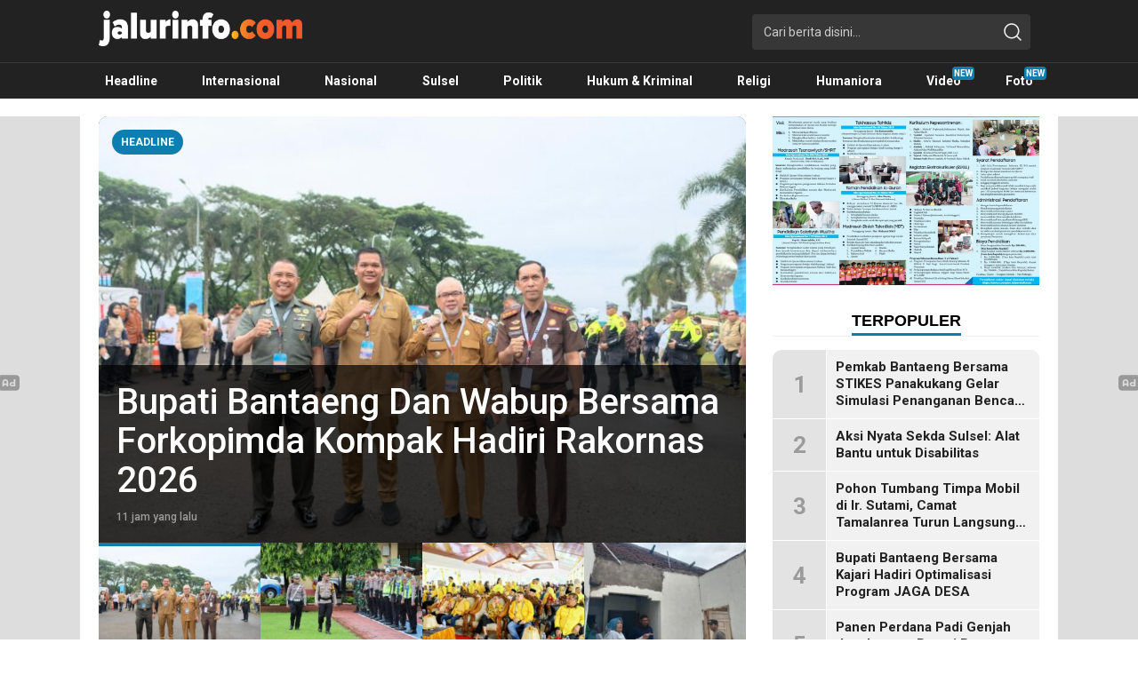

--- FILE ---
content_type: text/html; charset=UTF-8
request_url: https://jalurinfo.com/?open=detail&id=cuaca-buruk-race-1-worldsbk-mandalika-diundur-panitia-keluarkan-jadwal-baru
body_size: 67951
content:
<!DOCTYPE html>
<html lang="id">
<head>
<meta charset="UTF-8">
<meta name="viewport" content="width=device-width, initial-scale=1.0">
<meta name='robots' content='index, follow, max-image-preview:large, max-snippet:-1, max-video-preview:-1' />

	<!-- This site is optimized with the Yoast SEO plugin v22.5 - https://yoast.com/wordpress/plugins/seo/ -->
	<title>Info Terbaru, Berita Terkini Hari Ini, Jalurinfo.com - Terkini, Akurat dan Terpercaya</title>
	<meta name="description" content="Terkini, Akurat dan Terpercaya" />
	<link rel="canonical" href="https://jalurinfo.com/" />
	<link rel="next" href="https://jalurinfo.com/page/2/" />
	<meta property="og:locale" content="id_ID" />
	<meta property="og:type" content="website" />
	<meta property="og:title" content="Info Terbaru, Berita Terkini Hari Ini, Jalurinfo.com" />
	<meta property="og:description" content="Terkini, Akurat dan Terpercaya" />
	<meta property="og:url" content="https://jalurinfo.com/" />
	<meta property="og:site_name" content="Info Terbaru, Berita Terkini Hari Ini, Jalurinfo.com" />
	<meta name="twitter:card" content="summary_large_image" />
	<script type="application/ld+json" class="yoast-schema-graph">{"@context":"https://schema.org","@graph":[{"@type":"CollectionPage","@id":"https://jalurinfo.com/","url":"https://jalurinfo.com/","name":"Info Terbaru, Berita Terkini Hari Ini, Jalurinfo.com - Terkini, Akurat dan Terpercaya","isPartOf":{"@id":"https://jalurinfo.com/#website"},"about":{"@id":"https://jalurinfo.com/#organization"},"description":"Terkini, Akurat dan Terpercaya","breadcrumb":{"@id":"https://jalurinfo.com/#breadcrumb"},"inLanguage":"id"},{"@type":"BreadcrumbList","@id":"https://jalurinfo.com/#breadcrumb","itemListElement":[{"@type":"ListItem","position":1,"name":"Home"}]},{"@type":"WebSite","@id":"https://jalurinfo.com/#website","url":"https://jalurinfo.com/","name":"Info Terbaru, Berita Terkini Hari Ini, Jalurinfo.com","description":"Terkini, Akurat dan Terpercaya","publisher":{"@id":"https://jalurinfo.com/#organization"},"potentialAction":[{"@type":"SearchAction","target":{"@type":"EntryPoint","urlTemplate":"https://jalurinfo.com/?s={search_term_string}"},"query-input":"required name=search_term_string"}],"inLanguage":"id"},{"@type":"Organization","@id":"https://jalurinfo.com/#organization","name":"Info Terbaru, Berita Terkini Hari Ini, Jalurinfo.com","url":"https://jalurinfo.com/","logo":{"@type":"ImageObject","inLanguage":"id","@id":"https://jalurinfo.com/#/schema/logo/image/","url":"https://jalurinfo.com/wp-content/uploads/2024/04/ji-online-KOP-01-01.png","contentUrl":"https://jalurinfo.com/wp-content/uploads/2024/04/ji-online-KOP-01-01.png","width":2405,"height":420,"caption":"Info Terbaru, Berita Terkini Hari Ini, Jalurinfo.com"},"image":{"@id":"https://jalurinfo.com/#/schema/logo/image/"}}]}</script>
	<!-- / Yoast SEO plugin. -->


<link rel='dns-prefetch' href='//widget.tagembed.com' />
<link rel='dns-prefetch' href='//stats.wp.com' />
<link rel='dns-prefetch' href='//maxcdn.bootstrapcdn.com' />
<link rel='dns-prefetch' href='//fonts.googleapis.com' />
<link rel='dns-prefetch' href='//widgets.wp.com' />
<link rel='dns-prefetch' href='//s0.wp.com' />
<link rel='dns-prefetch' href='//0.gravatar.com' />
<link rel='dns-prefetch' href='//1.gravatar.com' />
<link rel='dns-prefetch' href='//2.gravatar.com' />
<link rel="alternate" type="application/rss+xml" title="Info Terbaru, Berita Terkini Hari Ini, Jalurinfo.com &raquo; Feed" href="https://jalurinfo.com/feed/" />
<link rel="alternate" type="application/rss+xml" title="Info Terbaru, Berita Terkini Hari Ini, Jalurinfo.com &raquo; Umpan Komentar" href="https://jalurinfo.com/comments/feed/" />
<style id='wp-img-auto-sizes-contain-inline-css'>
img:is([sizes=auto i],[sizes^="auto," i]){contain-intrinsic-size:3000px 1500px}
/*# sourceURL=wp-img-auto-sizes-contain-inline-css */
</style>
<style id='wp-block-library-inline-css'>
:root{--wp-block-synced-color:#7a00df;--wp-block-synced-color--rgb:122,0,223;--wp-bound-block-color:var(--wp-block-synced-color);--wp-editor-canvas-background:#ddd;--wp-admin-theme-color:#007cba;--wp-admin-theme-color--rgb:0,124,186;--wp-admin-theme-color-darker-10:#006ba1;--wp-admin-theme-color-darker-10--rgb:0,107,160.5;--wp-admin-theme-color-darker-20:#005a87;--wp-admin-theme-color-darker-20--rgb:0,90,135;--wp-admin-border-width-focus:2px}@media (min-resolution:192dpi){:root{--wp-admin-border-width-focus:1.5px}}.wp-element-button{cursor:pointer}:root .has-very-light-gray-background-color{background-color:#eee}:root .has-very-dark-gray-background-color{background-color:#313131}:root .has-very-light-gray-color{color:#eee}:root .has-very-dark-gray-color{color:#313131}:root .has-vivid-green-cyan-to-vivid-cyan-blue-gradient-background{background:linear-gradient(135deg,#00d084,#0693e3)}:root .has-purple-crush-gradient-background{background:linear-gradient(135deg,#34e2e4,#4721fb 50%,#ab1dfe)}:root .has-hazy-dawn-gradient-background{background:linear-gradient(135deg,#faaca8,#dad0ec)}:root .has-subdued-olive-gradient-background{background:linear-gradient(135deg,#fafae1,#67a671)}:root .has-atomic-cream-gradient-background{background:linear-gradient(135deg,#fdd79a,#004a59)}:root .has-nightshade-gradient-background{background:linear-gradient(135deg,#330968,#31cdcf)}:root .has-midnight-gradient-background{background:linear-gradient(135deg,#020381,#2874fc)}:root{--wp--preset--font-size--normal:16px;--wp--preset--font-size--huge:42px}.has-regular-font-size{font-size:1em}.has-larger-font-size{font-size:2.625em}.has-normal-font-size{font-size:var(--wp--preset--font-size--normal)}.has-huge-font-size{font-size:var(--wp--preset--font-size--huge)}.has-text-align-center{text-align:center}.has-text-align-left{text-align:left}.has-text-align-right{text-align:right}.has-fit-text{white-space:nowrap!important}#end-resizable-editor-section{display:none}.aligncenter{clear:both}.items-justified-left{justify-content:flex-start}.items-justified-center{justify-content:center}.items-justified-right{justify-content:flex-end}.items-justified-space-between{justify-content:space-between}.screen-reader-text{border:0;clip-path:inset(50%);height:1px;margin:-1px;overflow:hidden;padding:0;position:absolute;width:1px;word-wrap:normal!important}.screen-reader-text:focus{background-color:#ddd;clip-path:none;color:#444;display:block;font-size:1em;height:auto;left:5px;line-height:normal;padding:15px 23px 14px;text-decoration:none;top:5px;width:auto;z-index:100000}html :where(.has-border-color){border-style:solid}html :where([style*=border-top-color]){border-top-style:solid}html :where([style*=border-right-color]){border-right-style:solid}html :where([style*=border-bottom-color]){border-bottom-style:solid}html :where([style*=border-left-color]){border-left-style:solid}html :where([style*=border-width]){border-style:solid}html :where([style*=border-top-width]){border-top-style:solid}html :where([style*=border-right-width]){border-right-style:solid}html :where([style*=border-bottom-width]){border-bottom-style:solid}html :where([style*=border-left-width]){border-left-style:solid}html :where(img[class*=wp-image-]){height:auto;max-width:100%}:where(figure){margin:0 0 1em}html :where(.is-position-sticky){--wp-admin--admin-bar--position-offset:var(--wp-admin--admin-bar--height,0px)}@media screen and (max-width:600px){html :where(.is-position-sticky){--wp-admin--admin-bar--position-offset:0px}}

/*# sourceURL=wp-block-library-inline-css */
</style><link rel='stylesheet' id='mediaelement-css' href='https://jalurinfo.com/wp-includes/js/mediaelement/mediaelementplayer-legacy.min.css?ver=4.2.17' media='all' />
<link rel='stylesheet' id='wp-mediaelement-css' href='https://jalurinfo.com/wp-includes/js/mediaelement/wp-mediaelement.min.css?ver=6.9' media='all' />
<style id='global-styles-inline-css'>
:root{--wp--preset--aspect-ratio--square: 1;--wp--preset--aspect-ratio--4-3: 4/3;--wp--preset--aspect-ratio--3-4: 3/4;--wp--preset--aspect-ratio--3-2: 3/2;--wp--preset--aspect-ratio--2-3: 2/3;--wp--preset--aspect-ratio--16-9: 16/9;--wp--preset--aspect-ratio--9-16: 9/16;--wp--preset--color--black: #000000;--wp--preset--color--cyan-bluish-gray: #abb8c3;--wp--preset--color--white: #ffffff;--wp--preset--color--pale-pink: #f78da7;--wp--preset--color--vivid-red: #cf2e2e;--wp--preset--color--luminous-vivid-orange: #ff6900;--wp--preset--color--luminous-vivid-amber: #fcb900;--wp--preset--color--light-green-cyan: #7bdcb5;--wp--preset--color--vivid-green-cyan: #00d084;--wp--preset--color--pale-cyan-blue: #8ed1fc;--wp--preset--color--vivid-cyan-blue: #0693e3;--wp--preset--color--vivid-purple: #9b51e0;--wp--preset--gradient--vivid-cyan-blue-to-vivid-purple: linear-gradient(135deg,rgb(6,147,227) 0%,rgb(155,81,224) 100%);--wp--preset--gradient--light-green-cyan-to-vivid-green-cyan: linear-gradient(135deg,rgb(122,220,180) 0%,rgb(0,208,130) 100%);--wp--preset--gradient--luminous-vivid-amber-to-luminous-vivid-orange: linear-gradient(135deg,rgb(252,185,0) 0%,rgb(255,105,0) 100%);--wp--preset--gradient--luminous-vivid-orange-to-vivid-red: linear-gradient(135deg,rgb(255,105,0) 0%,rgb(207,46,46) 100%);--wp--preset--gradient--very-light-gray-to-cyan-bluish-gray: linear-gradient(135deg,rgb(238,238,238) 0%,rgb(169,184,195) 100%);--wp--preset--gradient--cool-to-warm-spectrum: linear-gradient(135deg,rgb(74,234,220) 0%,rgb(151,120,209) 20%,rgb(207,42,186) 40%,rgb(238,44,130) 60%,rgb(251,105,98) 80%,rgb(254,248,76) 100%);--wp--preset--gradient--blush-light-purple: linear-gradient(135deg,rgb(255,206,236) 0%,rgb(152,150,240) 100%);--wp--preset--gradient--blush-bordeaux: linear-gradient(135deg,rgb(254,205,165) 0%,rgb(254,45,45) 50%,rgb(107,0,62) 100%);--wp--preset--gradient--luminous-dusk: linear-gradient(135deg,rgb(255,203,112) 0%,rgb(199,81,192) 50%,rgb(65,88,208) 100%);--wp--preset--gradient--pale-ocean: linear-gradient(135deg,rgb(255,245,203) 0%,rgb(182,227,212) 50%,rgb(51,167,181) 100%);--wp--preset--gradient--electric-grass: linear-gradient(135deg,rgb(202,248,128) 0%,rgb(113,206,126) 100%);--wp--preset--gradient--midnight: linear-gradient(135deg,rgb(2,3,129) 0%,rgb(40,116,252) 100%);--wp--preset--font-size--small: 13px;--wp--preset--font-size--medium: 20px;--wp--preset--font-size--large: 36px;--wp--preset--font-size--x-large: 42px;--wp--preset--spacing--20: 0.44rem;--wp--preset--spacing--30: 0.67rem;--wp--preset--spacing--40: 1rem;--wp--preset--spacing--50: 1.5rem;--wp--preset--spacing--60: 2.25rem;--wp--preset--spacing--70: 3.38rem;--wp--preset--spacing--80: 5.06rem;--wp--preset--shadow--natural: 6px 6px 9px rgba(0, 0, 0, 0.2);--wp--preset--shadow--deep: 12px 12px 50px rgba(0, 0, 0, 0.4);--wp--preset--shadow--sharp: 6px 6px 0px rgba(0, 0, 0, 0.2);--wp--preset--shadow--outlined: 6px 6px 0px -3px rgb(255, 255, 255), 6px 6px rgb(0, 0, 0);--wp--preset--shadow--crisp: 6px 6px 0px rgb(0, 0, 0);}:where(.is-layout-flex){gap: 0.5em;}:where(.is-layout-grid){gap: 0.5em;}body .is-layout-flex{display: flex;}.is-layout-flex{flex-wrap: wrap;align-items: center;}.is-layout-flex > :is(*, div){margin: 0;}body .is-layout-grid{display: grid;}.is-layout-grid > :is(*, div){margin: 0;}:where(.wp-block-columns.is-layout-flex){gap: 2em;}:where(.wp-block-columns.is-layout-grid){gap: 2em;}:where(.wp-block-post-template.is-layout-flex){gap: 1.25em;}:where(.wp-block-post-template.is-layout-grid){gap: 1.25em;}.has-black-color{color: var(--wp--preset--color--black) !important;}.has-cyan-bluish-gray-color{color: var(--wp--preset--color--cyan-bluish-gray) !important;}.has-white-color{color: var(--wp--preset--color--white) !important;}.has-pale-pink-color{color: var(--wp--preset--color--pale-pink) !important;}.has-vivid-red-color{color: var(--wp--preset--color--vivid-red) !important;}.has-luminous-vivid-orange-color{color: var(--wp--preset--color--luminous-vivid-orange) !important;}.has-luminous-vivid-amber-color{color: var(--wp--preset--color--luminous-vivid-amber) !important;}.has-light-green-cyan-color{color: var(--wp--preset--color--light-green-cyan) !important;}.has-vivid-green-cyan-color{color: var(--wp--preset--color--vivid-green-cyan) !important;}.has-pale-cyan-blue-color{color: var(--wp--preset--color--pale-cyan-blue) !important;}.has-vivid-cyan-blue-color{color: var(--wp--preset--color--vivid-cyan-blue) !important;}.has-vivid-purple-color{color: var(--wp--preset--color--vivid-purple) !important;}.has-black-background-color{background-color: var(--wp--preset--color--black) !important;}.has-cyan-bluish-gray-background-color{background-color: var(--wp--preset--color--cyan-bluish-gray) !important;}.has-white-background-color{background-color: var(--wp--preset--color--white) !important;}.has-pale-pink-background-color{background-color: var(--wp--preset--color--pale-pink) !important;}.has-vivid-red-background-color{background-color: var(--wp--preset--color--vivid-red) !important;}.has-luminous-vivid-orange-background-color{background-color: var(--wp--preset--color--luminous-vivid-orange) !important;}.has-luminous-vivid-amber-background-color{background-color: var(--wp--preset--color--luminous-vivid-amber) !important;}.has-light-green-cyan-background-color{background-color: var(--wp--preset--color--light-green-cyan) !important;}.has-vivid-green-cyan-background-color{background-color: var(--wp--preset--color--vivid-green-cyan) !important;}.has-pale-cyan-blue-background-color{background-color: var(--wp--preset--color--pale-cyan-blue) !important;}.has-vivid-cyan-blue-background-color{background-color: var(--wp--preset--color--vivid-cyan-blue) !important;}.has-vivid-purple-background-color{background-color: var(--wp--preset--color--vivid-purple) !important;}.has-black-border-color{border-color: var(--wp--preset--color--black) !important;}.has-cyan-bluish-gray-border-color{border-color: var(--wp--preset--color--cyan-bluish-gray) !important;}.has-white-border-color{border-color: var(--wp--preset--color--white) !important;}.has-pale-pink-border-color{border-color: var(--wp--preset--color--pale-pink) !important;}.has-vivid-red-border-color{border-color: var(--wp--preset--color--vivid-red) !important;}.has-luminous-vivid-orange-border-color{border-color: var(--wp--preset--color--luminous-vivid-orange) !important;}.has-luminous-vivid-amber-border-color{border-color: var(--wp--preset--color--luminous-vivid-amber) !important;}.has-light-green-cyan-border-color{border-color: var(--wp--preset--color--light-green-cyan) !important;}.has-vivid-green-cyan-border-color{border-color: var(--wp--preset--color--vivid-green-cyan) !important;}.has-pale-cyan-blue-border-color{border-color: var(--wp--preset--color--pale-cyan-blue) !important;}.has-vivid-cyan-blue-border-color{border-color: var(--wp--preset--color--vivid-cyan-blue) !important;}.has-vivid-purple-border-color{border-color: var(--wp--preset--color--vivid-purple) !important;}.has-vivid-cyan-blue-to-vivid-purple-gradient-background{background: var(--wp--preset--gradient--vivid-cyan-blue-to-vivid-purple) !important;}.has-light-green-cyan-to-vivid-green-cyan-gradient-background{background: var(--wp--preset--gradient--light-green-cyan-to-vivid-green-cyan) !important;}.has-luminous-vivid-amber-to-luminous-vivid-orange-gradient-background{background: var(--wp--preset--gradient--luminous-vivid-amber-to-luminous-vivid-orange) !important;}.has-luminous-vivid-orange-to-vivid-red-gradient-background{background: var(--wp--preset--gradient--luminous-vivid-orange-to-vivid-red) !important;}.has-very-light-gray-to-cyan-bluish-gray-gradient-background{background: var(--wp--preset--gradient--very-light-gray-to-cyan-bluish-gray) !important;}.has-cool-to-warm-spectrum-gradient-background{background: var(--wp--preset--gradient--cool-to-warm-spectrum) !important;}.has-blush-light-purple-gradient-background{background: var(--wp--preset--gradient--blush-light-purple) !important;}.has-blush-bordeaux-gradient-background{background: var(--wp--preset--gradient--blush-bordeaux) !important;}.has-luminous-dusk-gradient-background{background: var(--wp--preset--gradient--luminous-dusk) !important;}.has-pale-ocean-gradient-background{background: var(--wp--preset--gradient--pale-ocean) !important;}.has-electric-grass-gradient-background{background: var(--wp--preset--gradient--electric-grass) !important;}.has-midnight-gradient-background{background: var(--wp--preset--gradient--midnight) !important;}.has-small-font-size{font-size: var(--wp--preset--font-size--small) !important;}.has-medium-font-size{font-size: var(--wp--preset--font-size--medium) !important;}.has-large-font-size{font-size: var(--wp--preset--font-size--large) !important;}.has-x-large-font-size{font-size: var(--wp--preset--font-size--x-large) !important;}
/*# sourceURL=global-styles-inline-css */
</style>

<style id='classic-theme-styles-inline-css'>
/*! This file is auto-generated */
.wp-block-button__link{color:#fff;background-color:#32373c;border-radius:9999px;box-shadow:none;text-decoration:none;padding:calc(.667em + 2px) calc(1.333em + 2px);font-size:1.125em}.wp-block-file__button{background:#32373c;color:#fff;text-decoration:none}
/*# sourceURL=/wp-includes/css/classic-themes.min.css */
</style>
<link rel='stylesheet' id='cff-css' href='https://jalurinfo.com/wp-content/plugins/custom-facebook-feed/assets/css/cff-style.min.css?ver=4.3.4' media='all' />
<link rel='stylesheet' id='sb-font-awesome-css' href='https://maxcdn.bootstrapcdn.com/font-awesome/4.7.0/css/font-awesome.min.css?ver=6.9' media='all' />
<link rel='stylesheet' id='callout-style-css' href='https://jalurinfo.com/wp-content/plugins/custom-facebook-feed/admin/assets/css/callout.css' media='all' />
<link rel='stylesheet' id='normalize-css' href='https://jalurinfo.com/wp-content/themes/koranwp/assets/css/normalize.css?ver=2.0.0.3' media='all' async='async' />
<link rel='stylesheet' id='font-css' href='https://fonts.googleapis.com/css?family=Roboto%3A300%2C300i%2C400%2C400i%2C500%2C700%2C700i&#038;ver=2.0.0.3' media='all' />
<link rel='stylesheet' id='slick-css' href='https://jalurinfo.com/wp-content/themes/koranwp/assets/css/slick.css?ver=6.9' media='all' async='async' />
<link rel='stylesheet' id='desktop-css' href='https://jalurinfo.com/wp-content/themes/koranwp/assets/css/desktop.css?ver=2.0.0.3' media='all' async='async' />
<link rel='stylesheet' id='menu-image-css' href='https://jalurinfo.com/wp-content/themes/koranwp/inc/menu-image/includes/css/menu-image.css?ver=2.9.5' media='all' async='async' />
<link rel='stylesheet' id='jetpack_likes-css' href='https://jalurinfo.com/wp-content/plugins/jetpack/modules/likes/style.css?ver=15.4' media='all' />
<link rel='stylesheet' id='__EPYT__style-css' href='https://jalurinfo.com/wp-content/plugins/youtube-embed-plus/styles/ytprefs.min.css?ver=14.2.3.3' media='all' />
<style id='__EPYT__style-inline-css'>

                .epyt-gallery-thumb {
                        width: 33.333%;
                }
                
/*# sourceURL=__EPYT__style-inline-css */
</style>
<script src="https://jalurinfo.com/wp-includes/js/jquery/jquery.min.js?ver=3.7.1" id="jquery-core-js"></script>
<script src="https://jalurinfo.com/wp-includes/js/jquery/jquery-migrate.min.js?ver=3.4.1" id="jquery-migrate-js"></script>
<script id="__ytprefs__-js-extra">
var _EPYT_ = {"ajaxurl":"https://jalurinfo.com/wp-admin/admin-ajax.php","security":"84dc91f29e","gallery_scrolloffset":"20","eppathtoscripts":"https://jalurinfo.com/wp-content/plugins/youtube-embed-plus/scripts/","eppath":"https://jalurinfo.com/wp-content/plugins/youtube-embed-plus/","epresponsiveselector":"[\"iframe.__youtube_prefs__\",\"iframe[src*='youtube.com']\",\"iframe[src*='youtube-nocookie.com']\",\"iframe[data-ep-src*='youtube.com']\",\"iframe[data-ep-src*='youtube-nocookie.com']\",\"iframe[data-ep-gallerysrc*='youtube.com']\"]","epdovol":"1","version":"14.2.3.3","evselector":"iframe.__youtube_prefs__[src], iframe[src*=\"youtube.com/embed/\"], iframe[src*=\"youtube-nocookie.com/embed/\"]","ajax_compat":"","maxres_facade":"eager","ytapi_load":"light","pause_others":"","stopMobileBuffer":"1","facade_mode":"1","not_live_on_channel":""};
//# sourceURL=__ytprefs__-js-extra
</script>
<script src="https://jalurinfo.com/wp-content/plugins/youtube-embed-plus/scripts/ytprefs.min.js?ver=14.2.3.3" id="__ytprefs__-js"></script>
<link rel="https://api.w.org/" href="https://jalurinfo.com/wp-json/" /><link rel="EditURI" type="application/rsd+xml" title="RSD" href="https://jalurinfo.com/xmlrpc.php?rsd" />
<meta name="generator" content="WordPress 6.9" />
		<!-- Custom Logo: hide header text -->
		<style id="custom-logo-css">
			.brand-title, .brand-description {
				position: absolute;
				clip-path: inset(50%);
			}
		</style>
			<style>img#wpstats{display:none}</style>
		<style type="text/css" id="custom-theme-css">
:root {

}
</style>
<link rel="icon" href="https://jalurinfo.com/wp-content/uploads/2024/04/cropped-cropped-logoji-32x32.png" sizes="32x32" />
<link rel="icon" href="https://jalurinfo.com/wp-content/uploads/2024/04/cropped-cropped-logoji-192x192.png" sizes="192x192" />
<link rel="apple-touch-icon" href="https://jalurinfo.com/wp-content/uploads/2024/04/cropped-cropped-logoji-180x180.png" />
<meta name="msapplication-TileImage" content="https://jalurinfo.com/wp-content/uploads/2024/04/cropped-cropped-logoji-270x270.png" />
<link rel="profile" href="http://gmpg.org/xfn/11" />
</head>
<body class="home blog wp-custom-logo wp-embed-responsive wp-theme-koranwp desktop" >
<header class="header">
	<div class="container">
		<div class="header-row">
			<div class="header-brand">
				<a href="https://jalurinfo.com/" class="brand-link" rel="home" aria-current="page"><img width="2405" height="420" src="https://jalurinfo.com/wp-content/uploads/2024/04/ji-online-KOP-01-01.png" class="brand-logo" alt="Info Terbaru, Berita Terkini Hari Ini, Jalurinfo.com" decoding="async" fetchpriority="high" srcset="https://jalurinfo.com/wp-content/uploads/2024/04/ji-online-KOP-01-01.png 2405w, https://jalurinfo.com/wp-content/uploads/2024/04/ji-online-KOP-01-01-300x52.png 300w, https://jalurinfo.com/wp-content/uploads/2024/04/ji-online-KOP-01-01-1024x179.png 1024w, https://jalurinfo.com/wp-content/uploads/2024/04/ji-online-KOP-01-01-768x134.png 768w, https://jalurinfo.com/wp-content/uploads/2024/04/ji-online-KOP-01-01-1536x268.png 1536w, https://jalurinfo.com/wp-content/uploads/2024/04/ji-online-KOP-01-01-2048x358.png 2048w, https://jalurinfo.com/wp-content/uploads/2024/04/ji-online-KOP-01-01-24x4.png 24w, https://jalurinfo.com/wp-content/uploads/2024/04/ji-online-KOP-01-01-36x6.png 36w, https://jalurinfo.com/wp-content/uploads/2024/04/ji-online-KOP-01-01-48x8.png 48w" sizes="(max-width: 2405px) 100vw, 2405px" /></a><h1 class="brand-title"><a href="https://jalurinfo.com/" rel="home">Info Terbaru, Berita Terkini Hari Ini, Jalurinfo.com</a></h1><p class="brand-description">Terkini, Akurat dan Terpercaya</p>			</div>
			<div class="header-more">
				<div class="header-search">
					<form method="get" action="https://jalurinfo.com/">
						<div class="search-box">
							<input type="text" class="search-input" name="s" placeholder="Cari berita disini..." value="" maxlength="50" autocomplete="off"/>
							<input type="hidden" name="post_type" value="post" />
							<button type="submit" class="search-btn" aria-label="search">
								<svg width='20' height='20' fill='none' xmlns='http://www.w3.org/2000/svg'><path d='m19.53 18.47-4.052-4.052a8.636 8.636 0 1 0-1.061 1.06l4.052 4.052a.75.75 0 1 0 1.06-1.06ZM1.75 8.875A7.125 7.125 0 1 1 8.875 16 7.133 7.133 0 0 1 1.75 8.875Z' fill='currentColor'/></svg>
							</button>
						</div>
					</form>
				</div>
							</div>
		</div>
	</div>
</header>
<nav class="navigation">
	<div class="container">
		<div class="secondary-menu">
		    <nav class="menu-menu-desktop-container"><ul id = "menu-menu-desktop" class = "widget LinkList"><li id="menu-item-923" class="logo menu-item menu-item-type-custom menu-item-object-custom menu-item-923"><a href="https://www.jalurinfo.com/" class="menu-image-title-after"><span class="menu-image-title-after menu-image-title">Beranda</span></a></li>
<li id="menu-item-924" class="menu-item menu-item-type-taxonomy menu-item-object-category menu-item-924"><a href="https://jalurinfo.com/category/headline/" class="menu-image-title-after"><span class="menu-image-title-after menu-image-title">Headline</span></a></li>
<li id="menu-item-3683" class="menu-item menu-item-type-taxonomy menu-item-object-category menu-item-3683"><a href="https://jalurinfo.com/category/internasional/" class="menu-image-title-after"><span class="menu-image-title-after menu-image-title">Internasional</span></a></li>
<li id="menu-item-3684" class="menu-item menu-item-type-taxonomy menu-item-object-category menu-item-3684"><a href="https://jalurinfo.com/category/nasional/" class="menu-image-title-after"><span class="menu-image-title-after menu-image-title">Nasional</span></a></li>
<li id="menu-item-3686" class="menu-item menu-item-type-taxonomy menu-item-object-category menu-item-3686"><a href="https://jalurinfo.com/category/sulsel/" class="menu-image-title-after"><span class="menu-image-title-after menu-image-title">Sulsel</span></a></li>
<li id="menu-item-909" class="menu-item menu-item-type-taxonomy menu-item-object-category menu-item-909"><a href="https://jalurinfo.com/category/politik/" title="Portal Pemilu" class="menu-image-title-after"><span class="menu-image-title-after menu-image-title">Politik</span></a></li>
<li id="menu-item-3688" class="menu-item menu-item-type-taxonomy menu-item-object-category menu-item-3688"><a href="https://jalurinfo.com/category/hukum-kriminal/" class="menu-image-title-after"><span class="menu-image-title-after menu-image-title">Hukum &amp; Kriminal</span></a></li>
<li id="menu-item-3689" class="menu-item menu-item-type-taxonomy menu-item-object-category menu-item-3689"><a href="https://jalurinfo.com/category/religi/" class="menu-image-title-after"><span class="menu-image-title-after menu-image-title">Religi</span></a></li>
<li id="menu-item-3687" class="menu-item menu-item-type-taxonomy menu-item-object-category menu-item-3687"><a href="https://jalurinfo.com/category/humaniora/" class="menu-image-title-after"><span class="menu-image-title-after menu-image-title">Humaniora</span></a></li>
<li id="menu-item-910" class="new menu-item menu-item-type-taxonomy menu-item-object-category menu-item-910"><a href="https://jalurinfo.com/category/video/" class="menu-image-title-after"><span class="menu-image-title-after menu-image-title">Video</span></a></li>
<li id="menu-item-907" class="new menu-item menu-item-type-taxonomy menu-item-object-category menu-item-has-children menu-item-907"><a href="https://jalurinfo.com/category/foto/" class="menu-image-title-after"><span class="menu-image-title-after menu-image-title">Foto</span></a>
<ul class="sub-menu">
	<li id="menu-item-926" class="menu-item menu-item-type-post_type menu-item-object-page menu-item-926"><a href="https://jalurinfo.com/indeks/" class="menu-image-title-after"><span class="menu-image-title-after menu-image-title">Indeks</span></a></li>
	<li id="menu-item-917" class="menu-item menu-item-type-custom menu-item-object-custom menu-item-917"><a href="/basic/koranwp/?s=anies&#038;post_type=post" class="menu-image-title-after"><span class="menu-image-title-after menu-image-title">Pencarian</span></a></li>
	<li id="menu-item-908" class="menu-item menu-item-type-taxonomy menu-item-object-category menu-item-908"><a href="https://jalurinfo.com/category/koleksi/" class="menu-image-title-after"><span class="menu-image-title-after menu-image-title">Koleksi</span></a></li>
</ul>
</li>
</ul></nav>		</div>
	</div>
</nav>
<main class="main">
	<div class="container">
		<div class="main-row">
			<div class="content">
											<div class="widget headline">
						<div class="widget-header">
				<h3 class="widget-title">Headline</h3>
			</div>
						<div class="widget-content">
				<div class="headline-big">
							<div class="headline-item">
								<div class="headline-image media-image"><img width="740" height="500" src="https://jalurinfo.com/wp-content/uploads/2026/02/IMG-20260202-WA0183-740x500.jpg" class="attachment-image_740_500 size-image_740_500 wp-post-image" alt="" decoding="async" loading="lazy" srcset="https://jalurinfo.com/wp-content/uploads/2026/02/IMG-20260202-WA0183-740x500.jpg 740w, https://jalurinfo.com/wp-content/uploads/2026/02/IMG-20260202-WA0183-24x16.jpg 24w, https://jalurinfo.com/wp-content/uploads/2026/02/IMG-20260202-WA0183-36x24.jpg 36w, https://jalurinfo.com/wp-content/uploads/2026/02/IMG-20260202-WA0183-48x32.jpg 48w" sizes="auto, (max-width: 740px) 100vw, 740px" />
								</div>
								<div class="headline-text">
								<h2><a href="https://jalurinfo.com/bupati-bantaeng-dan-wabup-bersama-forkopimda-kompak-hadiri-rakornas-2026/" class="media-title">Bupati Bantaeng Dan Wabup Bersama Forkopimda Kompak Hadiri Rakornas 2026</a></h2>
								<div class="headline-date">11 jam yang lalu</div>
								</div>
							</div>
						
							<div class="headline-item">
								<div class="headline-image media-image"><img width="740" height="500" src="https://jalurinfo.com/wp-content/uploads/2026/02/IMG-20260202-WA0007-740x500.jpg" class="attachment-image_740_500 size-image_740_500 wp-post-image" alt="" decoding="async" loading="lazy" srcset="https://jalurinfo.com/wp-content/uploads/2026/02/IMG-20260202-WA0007-740x500.jpg 740w, https://jalurinfo.com/wp-content/uploads/2026/02/IMG-20260202-WA0007-24x16.jpg 24w, https://jalurinfo.com/wp-content/uploads/2026/02/IMG-20260202-WA0007-36x24.jpg 36w, https://jalurinfo.com/wp-content/uploads/2026/02/IMG-20260202-WA0007-48x32.jpg 48w" sizes="auto, (max-width: 740px) 100vw, 740px" />
								</div>
								<div class="headline-text">
								<h2><a href="https://jalurinfo.com/operasi-keselamatan-pallawa-2026-8-pelanggaran-ini-jadi-fokus-utama-polres-maros/" class="media-title">Operasi Keselamatan Pallawa 2026, 8 Pelanggaran Ini Jadi Fokus Utama Polres Maros</a></h2>
								<div class="headline-date">14 jam yang lalu</div>
								</div>
							</div>
						
							<div class="headline-item">
								<div class="headline-image media-image"><img width="740" height="500" src="https://jalurinfo.com/wp-content/uploads/2026/02/IMG-20260201-WA00942-740x500.jpg" class="attachment-image_740_500 size-image_740_500 wp-post-image" alt="" decoding="async" loading="lazy" srcset="https://jalurinfo.com/wp-content/uploads/2026/02/IMG-20260201-WA00942-740x500.jpg 740w, https://jalurinfo.com/wp-content/uploads/2026/02/IMG-20260201-WA00942-24x16.jpg 24w, https://jalurinfo.com/wp-content/uploads/2026/02/IMG-20260201-WA00942-36x24.jpg 36w, https://jalurinfo.com/wp-content/uploads/2026/02/IMG-20260201-WA00942-48x32.jpg 48w" sizes="auto, (max-width: 740px) 100vw, 740px" />
								</div>
								<div class="headline-text">
								<h2><a href="https://jalurinfo.com/munafri-dampingi-plt-ketua-golkar-sulsel-konsolidasi-jelang-pemilu-2029/" class="media-title">Munafri Dampingi Plt Ketua Golkar Sulsel Konsolidasi Jelang Pemilu 2029</a></h2>
								<div class="headline-date">1 hari yang lalu</div>
								</div>
							</div>
						
							<div class="headline-item">
								<div class="headline-image media-image"><img width="740" height="500" src="https://jalurinfo.com/wp-content/uploads/2026/02/IMG-20260201-WA0066-740x500.jpg" class="attachment-image_740_500 size-image_740_500 wp-post-image" alt="" decoding="async" loading="lazy" />
								</div>
								<div class="headline-text">
								<h2><a href="https://jalurinfo.com/camat-moncongloe-tinjau-langsung-dampak-angin-kencang-di-dua-desa/" class="media-title">Camat Moncongloe Tinjau Langsung Dampak Angin Kencang di Dua Desa</a></h2>
								<div class="headline-date">1 hari yang lalu</div>
								</div>
							</div>
						</div><div class="headline-small"><div class="headline-item">
							<div class="headline-image media-image"><img width="227" height="151" src="https://jalurinfo.com/wp-content/uploads/2026/02/IMG-20260202-WA0183-227x151.jpg" class="attachment-image_227_151 size-image_227_151 wp-post-image" alt="" decoding="async" loading="lazy" srcset="https://jalurinfo.com/wp-content/uploads/2026/02/IMG-20260202-WA0183-227x151.jpg 227w, https://jalurinfo.com/wp-content/uploads/2026/02/IMG-20260202-WA0183-300x200.jpg 300w, https://jalurinfo.com/wp-content/uploads/2026/02/IMG-20260202-WA0183-1024x683.jpg 1024w, https://jalurinfo.com/wp-content/uploads/2026/02/IMG-20260202-WA0183-768x512.jpg 768w, https://jalurinfo.com/wp-content/uploads/2026/02/IMG-20260202-WA0183-1536x1024.jpg 1536w, https://jalurinfo.com/wp-content/uploads/2026/02/IMG-20260202-WA0183-2048x1366.jpg 2048w, https://jalurinfo.com/wp-content/uploads/2026/02/IMG-20260202-WA0183-24x16.jpg 24w, https://jalurinfo.com/wp-content/uploads/2026/02/IMG-20260202-WA0183-36x24.jpg 36w, https://jalurinfo.com/wp-content/uploads/2026/02/IMG-20260202-WA0183-48x32.jpg 48w" sizes="auto, (max-width: 227px) 100vw, 227px" />
							</div>
							<div class="headline-text">
								<h2>
									<a href="https://jalurinfo.com/bupati-bantaeng-dan-wabup-bersama-forkopimda-kompak-hadiri-rakornas-2026/" class="media-title">Bupati Bantaeng Dan Wabup Bersama Forkopimda Kompak Hadiri Rakornas 2026</a>
								</h2>
							</div>
						</div><div class="headline-item">
							<div class="headline-image media-image"><img width="227" height="151" src="https://jalurinfo.com/wp-content/uploads/2026/02/IMG-20260202-WA0007-227x151.jpg" class="attachment-image_227_151 size-image_227_151 wp-post-image" alt="" decoding="async" loading="lazy" srcset="https://jalurinfo.com/wp-content/uploads/2026/02/IMG-20260202-WA0007-227x151.jpg 227w, https://jalurinfo.com/wp-content/uploads/2026/02/IMG-20260202-WA0007-300x200.jpg 300w, https://jalurinfo.com/wp-content/uploads/2026/02/IMG-20260202-WA0007-1024x683.jpg 1024w, https://jalurinfo.com/wp-content/uploads/2026/02/IMG-20260202-WA0007-768x512.jpg 768w, https://jalurinfo.com/wp-content/uploads/2026/02/IMG-20260202-WA0007-1536x1024.jpg 1536w, https://jalurinfo.com/wp-content/uploads/2026/02/IMG-20260202-WA0007-2048x1366.jpg 2048w, https://jalurinfo.com/wp-content/uploads/2026/02/IMG-20260202-WA0007-24x16.jpg 24w, https://jalurinfo.com/wp-content/uploads/2026/02/IMG-20260202-WA0007-36x24.jpg 36w, https://jalurinfo.com/wp-content/uploads/2026/02/IMG-20260202-WA0007-48x32.jpg 48w" sizes="auto, (max-width: 227px) 100vw, 227px" />
							</div>
							<div class="headline-text">
								<h2>
									<a href="https://jalurinfo.com/operasi-keselamatan-pallawa-2026-8-pelanggaran-ini-jadi-fokus-utama-polres-maros/" class="media-title">Operasi Keselamatan Pallawa 2026, 8 Pelanggaran Ini Jadi Fokus Utama Polres Maros</a>
								</h2>
							</div>
						</div><div class="headline-item">
							<div class="headline-image media-image"><img width="227" height="151" src="https://jalurinfo.com/wp-content/uploads/2026/02/IMG-20260201-WA00942-227x151.jpg" class="attachment-image_227_151 size-image_227_151 wp-post-image" alt="" decoding="async" loading="lazy" srcset="https://jalurinfo.com/wp-content/uploads/2026/02/IMG-20260201-WA00942-227x151.jpg 227w, https://jalurinfo.com/wp-content/uploads/2026/02/IMG-20260201-WA00942-300x200.jpg 300w, https://jalurinfo.com/wp-content/uploads/2026/02/IMG-20260201-WA00942-1024x683.jpg 1024w, https://jalurinfo.com/wp-content/uploads/2026/02/IMG-20260201-WA00942-768x512.jpg 768w, https://jalurinfo.com/wp-content/uploads/2026/02/IMG-20260201-WA00942-1536x1024.jpg 1536w, https://jalurinfo.com/wp-content/uploads/2026/02/IMG-20260201-WA00942-2048x1365.jpg 2048w, https://jalurinfo.com/wp-content/uploads/2026/02/IMG-20260201-WA00942-24x16.jpg 24w, https://jalurinfo.com/wp-content/uploads/2026/02/IMG-20260201-WA00942-36x24.jpg 36w, https://jalurinfo.com/wp-content/uploads/2026/02/IMG-20260201-WA00942-48x32.jpg 48w" sizes="auto, (max-width: 227px) 100vw, 227px" />
							</div>
							<div class="headline-text">
								<h2>
									<a href="https://jalurinfo.com/munafri-dampingi-plt-ketua-golkar-sulsel-konsolidasi-jelang-pemilu-2029/" class="media-title">Munafri Dampingi Plt Ketua Golkar Sulsel Konsolidasi Jelang Pemilu 2029</a>
								</h2>
							</div>
						</div><div class="headline-item">
							<div class="headline-image media-image"><img width="227" height="151" src="https://jalurinfo.com/wp-content/uploads/2026/02/IMG-20260201-WA0066-227x151.jpg" class="attachment-image_227_151 size-image_227_151 wp-post-image" alt="" decoding="async" loading="lazy" />
							</div>
							<div class="headline-text">
								<h2>
									<a href="https://jalurinfo.com/camat-moncongloe-tinjau-langsung-dampak-angin-kencang-di-dua-desa/" class="media-title">Camat Moncongloe Tinjau Langsung Dampak Angin Kencang di Dua Desa</a>
								</h2>
							</div>
						</div></div>			</div>
		</div>
			<div class="widget indeks">
						<div class="widget-header">
				<h3 class="widget-title">Terkini</h3>
			</div>
						<div class="widget-content">
										<div class="indeks-item media">
							<div class="indeks-image media-image">
								<img width="227" height="151" src="https://jalurinfo.com/wp-content/uploads/2026/02/IMG-20260202-WA0183-227x151.jpg" class="attachment-image_227_151 size-image_227_151 wp-post-image" alt="" decoding="async" loading="lazy" srcset="https://jalurinfo.com/wp-content/uploads/2026/02/IMG-20260202-WA0183-227x151.jpg 227w, https://jalurinfo.com/wp-content/uploads/2026/02/IMG-20260202-WA0183-300x200.jpg 300w, https://jalurinfo.com/wp-content/uploads/2026/02/IMG-20260202-WA0183-1024x683.jpg 1024w, https://jalurinfo.com/wp-content/uploads/2026/02/IMG-20260202-WA0183-768x512.jpg 768w, https://jalurinfo.com/wp-content/uploads/2026/02/IMG-20260202-WA0183-1536x1024.jpg 1536w, https://jalurinfo.com/wp-content/uploads/2026/02/IMG-20260202-WA0183-2048x1366.jpg 2048w, https://jalurinfo.com/wp-content/uploads/2026/02/IMG-20260202-WA0183-24x16.jpg 24w, https://jalurinfo.com/wp-content/uploads/2026/02/IMG-20260202-WA0183-36x24.jpg 36w, https://jalurinfo.com/wp-content/uploads/2026/02/IMG-20260202-WA0183-48x32.jpg 48w" sizes="auto, (max-width: 227px) 100vw, 227px" />							</div>
							<div class="indeks-text">
								<h2>
									<a href="https://jalurinfo.com/bupati-bantaeng-dan-wabup-bersama-forkopimda-kompak-hadiri-rakornas-2026/" class="media-title">
																				Bupati Bantaeng Dan Wabup Bersama Forkopimda Kompak Hadiri Rakornas 2026									</a>
								</h2>
								<div class="indeks-meta">
																			<div class="indeks-category">Sulsel</div>
																		<div class="indeks-date">11 jam yang lalu</div>
								</div>
							</div>
						</div>
											<div class="indeks-item media">
							<div class="indeks-image media-image">
								<img width="227" height="151" src="https://jalurinfo.com/wp-content/uploads/2026/02/IMG-20260202-WA0007-227x151.jpg" class="attachment-image_227_151 size-image_227_151 wp-post-image" alt="" decoding="async" loading="lazy" srcset="https://jalurinfo.com/wp-content/uploads/2026/02/IMG-20260202-WA0007-227x151.jpg 227w, https://jalurinfo.com/wp-content/uploads/2026/02/IMG-20260202-WA0007-300x200.jpg 300w, https://jalurinfo.com/wp-content/uploads/2026/02/IMG-20260202-WA0007-1024x683.jpg 1024w, https://jalurinfo.com/wp-content/uploads/2026/02/IMG-20260202-WA0007-768x512.jpg 768w, https://jalurinfo.com/wp-content/uploads/2026/02/IMG-20260202-WA0007-1536x1024.jpg 1536w, https://jalurinfo.com/wp-content/uploads/2026/02/IMG-20260202-WA0007-2048x1366.jpg 2048w, https://jalurinfo.com/wp-content/uploads/2026/02/IMG-20260202-WA0007-24x16.jpg 24w, https://jalurinfo.com/wp-content/uploads/2026/02/IMG-20260202-WA0007-36x24.jpg 36w, https://jalurinfo.com/wp-content/uploads/2026/02/IMG-20260202-WA0007-48x32.jpg 48w" sizes="auto, (max-width: 227px) 100vw, 227px" />							</div>
							<div class="indeks-text">
								<h2>
									<a href="https://jalurinfo.com/operasi-keselamatan-pallawa-2026-8-pelanggaran-ini-jadi-fokus-utama-polres-maros/" class="media-title">
																				Operasi Keselamatan Pallawa 2026, 8 Pelanggaran Ini Jadi Fokus Utama Polres Maros									</a>
								</h2>
								<div class="indeks-meta">
																			<div class="indeks-category">Sulsel</div>
																		<div class="indeks-date">14 jam yang lalu</div>
								</div>
							</div>
						</div>
											<div class="indeks-item media">
							<div class="indeks-image media-image">
								<img width="227" height="151" src="https://jalurinfo.com/wp-content/uploads/2026/02/IMG-20260201-WA00942-227x151.jpg" class="attachment-image_227_151 size-image_227_151 wp-post-image" alt="" decoding="async" loading="lazy" srcset="https://jalurinfo.com/wp-content/uploads/2026/02/IMG-20260201-WA00942-227x151.jpg 227w, https://jalurinfo.com/wp-content/uploads/2026/02/IMG-20260201-WA00942-300x200.jpg 300w, https://jalurinfo.com/wp-content/uploads/2026/02/IMG-20260201-WA00942-1024x683.jpg 1024w, https://jalurinfo.com/wp-content/uploads/2026/02/IMG-20260201-WA00942-768x512.jpg 768w, https://jalurinfo.com/wp-content/uploads/2026/02/IMG-20260201-WA00942-1536x1024.jpg 1536w, https://jalurinfo.com/wp-content/uploads/2026/02/IMG-20260201-WA00942-2048x1365.jpg 2048w, https://jalurinfo.com/wp-content/uploads/2026/02/IMG-20260201-WA00942-24x16.jpg 24w, https://jalurinfo.com/wp-content/uploads/2026/02/IMG-20260201-WA00942-36x24.jpg 36w, https://jalurinfo.com/wp-content/uploads/2026/02/IMG-20260201-WA00942-48x32.jpg 48w" sizes="auto, (max-width: 227px) 100vw, 227px" />							</div>
							<div class="indeks-text">
								<h2>
									<a href="https://jalurinfo.com/munafri-dampingi-plt-ketua-golkar-sulsel-konsolidasi-jelang-pemilu-2029/" class="media-title">
																				Munafri Dampingi Plt Ketua Golkar Sulsel Konsolidasi Jelang Pemilu 2029									</a>
								</h2>
								<div class="indeks-meta">
																			<div class="indeks-category">Sulsel</div>
																		<div class="indeks-date">1 hari yang lalu</div>
								</div>
							</div>
						</div>
											<div class="indeks-item media">
							<div class="indeks-image media-image">
								<img width="227" height="151" src="https://jalurinfo.com/wp-content/uploads/2026/02/IMG-20260201-WA0066-227x151.jpg" class="attachment-image_227_151 size-image_227_151 wp-post-image" alt="" decoding="async" loading="lazy" />							</div>
							<div class="indeks-text">
								<h2>
									<a href="https://jalurinfo.com/camat-moncongloe-tinjau-langsung-dampak-angin-kencang-di-dua-desa/" class="media-title">
																				Camat Moncongloe Tinjau Langsung Dampak Angin Kencang di Dua Desa									</a>
								</h2>
								<div class="indeks-meta">
																			<div class="indeks-category">Sulsel</div>
																		<div class="indeks-date">1 hari yang lalu</div>
								</div>
							</div>
						</div>
											<div class="indeks-item media">
							<div class="indeks-image media-image">
								<img width="227" height="151" src="https://jalurinfo.com/wp-content/uploads/2026/02/IMG-20260201-WA0049-227x151.jpg" class="attachment-image_227_151 size-image_227_151 wp-post-image" alt="" decoding="async" loading="lazy" />							</div>
							<div class="indeks-text">
								<h2>
									<a href="https://jalurinfo.com/pohon-tumbang-timpa-mobil-di-ir-sutami-camat-tamalanrea-turun-langsung-ke-lokasi/" class="media-title">
																				Pohon Tumbang Timpa Mobil di Ir. Sutami, Camat Tamalanrea Turun Langsung ke Lokasi									</a>
								</h2>
								<div class="indeks-meta">
																			<div class="indeks-category">Sulsel</div>
																		<div class="indeks-date">2 hari yang lalu</div>
								</div>
							</div>
						</div>
											<div class="indeks-item media">
							<div class="indeks-image media-image">
								<img width="227" height="151" src="https://jalurinfo.com/wp-content/uploads/2026/02/IMG-20260201-WA0020-227x151.jpg" class="attachment-image_227_151 size-image_227_151 wp-post-image" alt="" decoding="async" loading="lazy" />							</div>
							<div class="indeks-text">
								<h2>
									<a href="https://jalurinfo.com/poundfit-di-aryaduta-makassar-gaya-hidup-sehat-yang-asik/" class="media-title">
																				Poundfit di Aryaduta Makassar, Gaya Hidup Sehat yang Asik									</a>
								</h2>
								<div class="indeks-meta">
																			<div class="indeks-category">Sulsel</div>
																		<div class="indeks-date">2 hari yang lalu</div>
								</div>
							</div>
						</div>
											<div class="indeks-item media">
							<div class="indeks-image media-image">
								<img width="227" height="151" src="https://jalurinfo.com/wp-content/uploads/2026/01/IMG-20260131-WA0006-227x151.jpg" class="attachment-image_227_151 size-image_227_151 wp-post-image" alt="" decoding="async" loading="lazy" srcset="https://jalurinfo.com/wp-content/uploads/2026/01/IMG-20260131-WA0006-227x151.jpg 227w, https://jalurinfo.com/wp-content/uploads/2026/01/IMG-20260131-WA0006-300x200.jpg 300w, https://jalurinfo.com/wp-content/uploads/2026/01/IMG-20260131-WA0006-1024x683.jpg 1024w, https://jalurinfo.com/wp-content/uploads/2026/01/IMG-20260131-WA0006-768x512.jpg 768w, https://jalurinfo.com/wp-content/uploads/2026/01/IMG-20260131-WA0006-1536x1024.jpg 1536w, https://jalurinfo.com/wp-content/uploads/2026/01/IMG-20260131-WA0006-2048x1365.jpg 2048w, https://jalurinfo.com/wp-content/uploads/2026/01/IMG-20260131-WA0006-24x16.jpg 24w, https://jalurinfo.com/wp-content/uploads/2026/01/IMG-20260131-WA0006-36x24.jpg 36w, https://jalurinfo.com/wp-content/uploads/2026/01/IMG-20260131-WA0006-48x32.jpg 48w" sizes="auto, (max-width: 227px) 100vw, 227px" />							</div>
							<div class="indeks-text">
								<h2>
									<a href="https://jalurinfo.com/gubernur-sulsel-resmikan-jembatan-sungai-balampangi-sinjai-bulukumba-terhubung-lebih-cepat/" class="media-title">
																				Gubernur Sulsel  Resmikan Jembatan Sungai Balampangi, Sinjai-Bulukumba Terhubung Lebih Cepat									</a>
								</h2>
								<div class="indeks-meta">
																			<div class="indeks-category">Headline</div>
																		<div class="indeks-date">3 hari yang lalu</div>
								</div>
							</div>
						</div>
											<div class="indeks-item media">
							<div class="indeks-image media-image">
								<img width="227" height="151" src="https://jalurinfo.com/wp-content/uploads/2026/01/IMG-20260131-WA0003-227x151.jpg" class="attachment-image_227_151 size-image_227_151 wp-post-image" alt="" decoding="async" loading="lazy" srcset="https://jalurinfo.com/wp-content/uploads/2026/01/IMG-20260131-WA0003-227x151.jpg 227w, https://jalurinfo.com/wp-content/uploads/2026/01/IMG-20260131-WA0003-300x200.jpg 300w, https://jalurinfo.com/wp-content/uploads/2026/01/IMG-20260131-WA0003-1024x683.jpg 1024w, https://jalurinfo.com/wp-content/uploads/2026/01/IMG-20260131-WA0003-768x512.jpg 768w, https://jalurinfo.com/wp-content/uploads/2026/01/IMG-20260131-WA0003-1536x1024.jpg 1536w, https://jalurinfo.com/wp-content/uploads/2026/01/IMG-20260131-WA0003-2048x1365.jpg 2048w, https://jalurinfo.com/wp-content/uploads/2026/01/IMG-20260131-WA0003-24x16.jpg 24w, https://jalurinfo.com/wp-content/uploads/2026/01/IMG-20260131-WA0003-36x24.jpg 36w, https://jalurinfo.com/wp-content/uploads/2026/01/IMG-20260131-WA0003-48x32.jpg 48w" sizes="auto, (max-width: 227px) 100vw, 227px" />							</div>
							<div class="indeks-text">
								<h2>
									<a href="https://jalurinfo.com/perjanjian-kinerja-2026-munafri-targetkan-pelayanan-publik-lebih-cepat-dan-terintegrasi/" class="media-title">
																				Perjanjian Kinerja 2026, Munafri Targetkan Pelayanan Publik Lebih Cepat dan Terintegrasi									</a>
								</h2>
								<div class="indeks-meta">
																			<div class="indeks-category">Sulsel</div>
																		<div class="indeks-date">3 hari yang lalu</div>
								</div>
							</div>
						</div>
											<div class="indeks-item media">
							<div class="indeks-image media-image">
								<img width="227" height="151" src="https://jalurinfo.com/wp-content/uploads/2026/01/IMG-20260131-WA0009-227x151.jpg" class="attachment-image_227_151 size-image_227_151 wp-post-image" alt="" decoding="async" loading="lazy" srcset="https://jalurinfo.com/wp-content/uploads/2026/01/IMG-20260131-WA0009-227x151.jpg 227w, https://jalurinfo.com/wp-content/uploads/2026/01/IMG-20260131-WA0009-300x200.jpg 300w, https://jalurinfo.com/wp-content/uploads/2026/01/IMG-20260131-WA0009-1024x683.jpg 1024w, https://jalurinfo.com/wp-content/uploads/2026/01/IMG-20260131-WA0009-768x512.jpg 768w, https://jalurinfo.com/wp-content/uploads/2026/01/IMG-20260131-WA0009-1536x1024.jpg 1536w, https://jalurinfo.com/wp-content/uploads/2026/01/IMG-20260131-WA0009-2048x1366.jpg 2048w, https://jalurinfo.com/wp-content/uploads/2026/01/IMG-20260131-WA0009-24x16.jpg 24w, https://jalurinfo.com/wp-content/uploads/2026/01/IMG-20260131-WA0009-36x24.jpg 36w, https://jalurinfo.com/wp-content/uploads/2026/01/IMG-20260131-WA0009-48x32.jpg 48w" sizes="auto, (max-width: 227px) 100vw, 227px" />							</div>
							<div class="indeks-text">
								<h2>
									<a href="https://jalurinfo.com/bupati-bantaeng-bersama-kajari-hadiri-optimalisasi-program-jaga-desa/" class="media-title">
																				Bupati Bantaeng Bersama Kajari Hadiri Optimalisasi Program JAGA DESA									</a>
								</h2>
								<div class="indeks-meta">
																			<div class="indeks-category">Sulsel</div>
																		<div class="indeks-date">3 hari yang lalu</div>
								</div>
							</div>
						</div>
											<div class="indeks-item media">
							<div class="indeks-image media-image">
								<img width="227" height="151" src="https://jalurinfo.com/wp-content/uploads/2026/01/IMG-20260130-WA0251-227x151.jpg" class="attachment-image_227_151 size-image_227_151 wp-post-image" alt="" decoding="async" loading="lazy" srcset="https://jalurinfo.com/wp-content/uploads/2026/01/IMG-20260130-WA0251-227x151.jpg 227w, https://jalurinfo.com/wp-content/uploads/2026/01/IMG-20260130-WA0251-300x200.jpg 300w, https://jalurinfo.com/wp-content/uploads/2026/01/IMG-20260130-WA0251-1024x683.jpg 1024w, https://jalurinfo.com/wp-content/uploads/2026/01/IMG-20260130-WA0251-768x512.jpg 768w, https://jalurinfo.com/wp-content/uploads/2026/01/IMG-20260130-WA0251-1536x1024.jpg 1536w, https://jalurinfo.com/wp-content/uploads/2026/01/IMG-20260130-WA0251-2048x1366.jpg 2048w, https://jalurinfo.com/wp-content/uploads/2026/01/IMG-20260130-WA0251-24x16.jpg 24w, https://jalurinfo.com/wp-content/uploads/2026/01/IMG-20260130-WA0251-36x24.jpg 36w, https://jalurinfo.com/wp-content/uploads/2026/01/IMG-20260130-WA0251-48x32.jpg 48w" sizes="auto, (max-width: 227px) 100vw, 227px" />							</div>
							<div class="indeks-text">
								<h2>
									<a href="https://jalurinfo.com/bupati-bantaeng-jadi-pemateri-diskusi-jurnalisme-warga-dan-suara-perempuan/" class="media-title">
																				Bupati Bantaeng Jadi Pemateri Diskusi Jurnalisme Warga dan Suara Perempuan									</a>
								</h2>
								<div class="indeks-meta">
																			<div class="indeks-category">Sulsel</div>
																		<div class="indeks-date">3 hari yang lalu</div>
								</div>
							</div>
						</div>
								</div>
					</div>
	<div class="widget_text widget"><div class="textwidget custom-html-widget"><blockquote class="tiktok-embed" cite="https://www.tiktok.com/@jalurinfotv/video/7577590675386993928" data-video-id="7577590675386993928" style="max-width: 605px;min-width: 325px;" > <section> <a target="_blank" title="@jalurinfotv" href="https://www.tiktok.com/@jalurinfotv?refer=embed">@jalurinfotv</a> <p>Stiker Miskin Bikin Mundur dari Bansos</p> <a target="_blank" title="♬ original sound  - JALURINFO TV" href="https://www.tiktok.com/music/original-sound-JALURINFO-TV-7577590745851349778?refer=embed">♬ original sound  - JALURINFO TV</a> </section> </blockquote> <script async src="https://www.tiktok.com/embed.js"></script>
<blockquote class="tiktok-embed" cite="https://www.tiktok.com/@jalurinfotv/video/7577423288876518657" data-video-id="7577423288876518657" style="max-width: 605px;min-width: 325px;" > <section> <a target="_blank" title="@jalurinfotv" href="https://www.tiktok.com/@jalurinfotv?refer=embed">@jalurinfotv</a> <p>Breaking News Penangkapan Pelaku Penembakan di Dekat Gedung Putih</p> <a target="_blank" title="♬ original sound  - JALURINFO TV" href="https://www.tiktok.com/music/original-sound-JALURINFO-TV-7577423650096450325?refer=embed">♬ original sound  - JALURINFO TV</a> </section> </blockquote> <script async src="https://www.tiktok.com/embed.js"></script>
<blockquote class="tiktok-embed" cite="https://www.tiktok.com/@jalurinfotv/video/7577403845001760001" data-video-id="7577403845001760001" style="max-width: 605px;min-width: 325px;" > <section> <a target="_blank" title="@jalurinfotv" href="https://www.tiktok.com/@jalurinfotv?refer=embed">@jalurinfotv</a> <p>“Bandara IMIP Bikin Heboh, Milik Siapa Sebenarnya” Bandara yang berada di kawasan industri Morowali, Sulawesi Tengah ini selama ini dikaitkan dengan PT Indonesia Morowali Industrial Park (IMIP), salah satu pengelola kawasan industri nikel terbesar di Indonesia. Lalu, siapa sebenarnya pemilik Bandara IMIP? “Merujuk pada pemberitaan di berbagai media nasional, pengamat ITB Mohamad Abdul Kadir Martoprawiro memaparkan bahwa Bandara IMIP merupakan private airport atau bandara privat khusus yang dimiliki dan dioperasikan oleh PT IMIP.  Bandara ini dibangun untuk keperluan logistik internal kawasan industri, mulai dari mobilisasi tenaga kerja, transportasi manajemen, hingga pengangkutan material industri.</p> <a target="_blank" title="♬ original sound  - JALURINFO TV" href="https://www.tiktok.com/music/original-sound-JALURINFO-TV-7577404163538094849?refer=embed">♬ original sound  - JALURINFO TV</a> </section> </blockquote> <script async src="https://www.tiktok.com/embed.js"></script>
<blockquote class="tiktok-embed" cite="https://www.tiktok.com/@jalurinfotv/video/7577282949528309000" data-video-id="7577282949528309000" style="max-width: 605px;min-width: 325px;" > <section> <a target="_blank" title="@jalurinfotv" href="https://www.tiktok.com/@jalurinfotv?refer=embed">@jalurinfotv</a> <p>Polemik Bandara Morowali TNI Dikerahkan, IMIP Bantah ‘Tanpa Negara’ Markas Besar TNI mengerahkan Korps Pasukan Gerak Cepat (Korpasgat) untuk mengamankan bandara di Morowali, Sulawesi Tengah, setelah Menhan Sjafrie Sjamsoeddin menyoroti adanya bandara yang disebut tidak memiliki perangkat negara. TNI menegaskan dukungannya terhadap pemerintah untuk memastikan seluruh fasilitas strategis berada dalam kendali negara, serta meningkatkan koordinasi dengan Kemenhub, Kemhan, Polri, dan Pemda terkait perizinan, pengawasan, dan keamanan fasilitas udara. Sementara itu, PT Indonesia Morowali Industrial Park (IMIP) menepis isu tersebut dengan menyatakan bahwa Bandara IMIP resmi terdaftar di Kemenhub dan diawasi Otoritas Bandara Wilayah V Makassar. IMIP menegaskan bahwa semua operasional bandara berjalan sesuai regulasi. Polemik ini mencuat setelah Menhan Sjafrie meninjau bandara di kawasan pertambangan Morowali dalam rangka Latihan Terintegrasi 2025. Ia menyebut keberadaan bandara tanpa kehadiran negara sebagai anomali yang berpotensi mengancam kedaulatan ekonomi, terlebih karena lokasinya dekat jalur laut strategis ALKI II dan III.   Menhan menegaskan perlunya deregulasi dan penguatan pertahanan di titik-titik strategis, serta komitmen negara memberantas aktivitas ilegal yang merugikan kekayaan nasional. Ia menutup dengan menegaskan bahwa “Republik ini tidak boleh ada republik di dalam republik.”</p> <a target="_blank" title="♬ original sound  - JALURINFO TV" href="https://www.tiktok.com/music/original-sound-JALURINFO-TV-7577283014407359252?refer=embed">♬ original sound  - JALURINFO TV</a> </section> </blockquote> <script async src="https://www.tiktok.com/embed.js"></script>
<blockquote class="tiktok-embed" cite="https://www.tiktok.com/@jalurinfotv/video/7577255853489786119" data-video-id="7577255853489786119" style="max-width: 605px;min-width: 325px;" > <section> <a target="_blank" title="@jalurinfotv" href="https://www.tiktok.com/@jalurinfotv?refer=embed">@jalurinfotv</a> <p>Rusia Tutup ‘Kuali Mirnograd’, Ribuan Tentara Ukraina Terjebak Situasi di front timur Ukraina kembali memanas setelah pasukan Rusia menutup rapat “Kuali Mirnograd” yang menjebak ribuan tentara Ukraina dan sejumlah tentara bayaran asing. Sumber-sumber Ukraina turut mengonfirmasi kondisi ini, menyebut lebih dari 2.000 personel kini terperangkap tanpa jalur keluar. Rusia dikabarkan telah meminta seluruh pasukan Ukraina yang terkepung untuk meletakkan senjata dan menyerah. Di sektor lain, kemajuan signifikan juga dilaporkan. Divisi ke-20 Rusia terus bergerak di sepanjang jalan raya utara Yablonovka menuju Berestka, lokasi pertahanan kuat Ukraina. Sementara itu, Brigade ke-4 dan Resimen ke-78 berhasil membebaskan Ivanopolye dan memperluas garis depan dari Aleksandro-Shultino-Ivanopolye hingga mendekati wilayah tenggara Konstantinovka, yang sebelumnya hanya dijangkau oleh unit sabotase Rusia. Pergerakan Rusia juga terlihat di arah Gulyaypole, dengan total wilayah 12,9 km² yang diklaim telah direbut dalam beberapa hari terakhir. Di tengah eskalasi pertempuran, muncul perkembangan terkait rencana damai yang diinisiasi Donald Trump. Moskow melalui Ushakov menegaskan beberapa poin penting: rencana perdamaian AS tidak dibahas di Abu Dhabi, belum didiskusikan dengan pihak mana pun, dan belum diterima secara resmi oleh Rusia. Moskow juga menilai pihak Eropa &#34;terlalu mencampuri&#34; proses perdamaian Ukraina, yang menurut Rusia justru menghambat solusi nyata.</p> <a target="_blank" title="♬ original sound  - JALURINFO TV" href="https://www.tiktok.com/music/original-sound-JALURINFO-TV-7577255944963361543?refer=embed">♬ original sound  - JALURINFO TV</a> </section> </blockquote> <script async src="https://www.tiktok.com/embed.js"></script>
<iframe width="560" height="315" src="https://www.youtube.com/embed/WKcu5a1dwr0?si=cwFhO-1eQBZBK612" title="YouTube video player" frameborder="0" allow="accelerometer; autoplay; clipboard-write; encrypted-media; gyroscope; picture-in-picture; web-share" referrerpolicy="strict-origin-when-cross-origin" allowfullscreen></iframe></div></div><div class="widget"><div style="width:100%;" class="wp-video"><video class="wp-video-shortcode" id="video-5239-1" preload="metadata" controls="controls"><source type="video/mp4" src="https://jalurinfo.com/wp-content/uploads/2025/11/PENERIMAAN-SANTRI-SANTRIWATI-BARU-PONPES-ANNUR-TOMPOBULU.mp4?_=1" /><source type="video/mp4" src="https://jalurinfo.com/wp-content/uploads/2025/11/PENERIMAAN-SANTRI-SANTRIWATI-BARU-PONPES-ANNUR-TOMPOBULU.mp4?_=1" /><a href="https://jalurinfo.com/wp-content/uploads/2025/11/PENERIMAAN-SANTRI-SANTRIWATI-BARU-PONPES-ANNUR-TOMPOBULU.mp4">https://jalurinfo.com/wp-content/uploads/2025/11/PENERIMAAN-SANTRI-SANTRIWATI-BARU-PONPES-ANNUR-TOMPOBULU.mp4</a></video></div></div>		<div class="widget indeks">
						<div class="widget-content">
										<div class="indeks-item media">
							<div class="indeks-image media-image">
								<img width="227" height="151" src="https://jalurinfo.com/wp-content/uploads/2026/01/IMG-20260130-WA0011-227x151.jpg" class="attachment-image_227_151 size-image_227_151 wp-post-image" alt="" decoding="async" loading="lazy" srcset="https://jalurinfo.com/wp-content/uploads/2026/01/IMG-20260130-WA0011-227x151.jpg 227w, https://jalurinfo.com/wp-content/uploads/2026/01/IMG-20260130-WA0011-300x201.jpg 300w, https://jalurinfo.com/wp-content/uploads/2026/01/IMG-20260130-WA0011-1024x685.jpg 1024w, https://jalurinfo.com/wp-content/uploads/2026/01/IMG-20260130-WA0011-768x514.jpg 768w, https://jalurinfo.com/wp-content/uploads/2026/01/IMG-20260130-WA0011-1536x1027.jpg 1536w, https://jalurinfo.com/wp-content/uploads/2026/01/IMG-20260130-WA0011-24x16.jpg 24w, https://jalurinfo.com/wp-content/uploads/2026/01/IMG-20260130-WA0011-36x24.jpg 36w, https://jalurinfo.com/wp-content/uploads/2026/01/IMG-20260130-WA0011-48x32.jpg 48w, https://jalurinfo.com/wp-content/uploads/2026/01/IMG-20260130-WA0011.jpg 1600w" sizes="auto, (max-width: 227px) 100vw, 227px" />							</div>
							<div class="indeks-text">
								<h2>
									<a href="https://jalurinfo.com/biang-kemacetan-lapak-pkl-di-poros-asrama-haji-ditertibkan/" class="media-title">
																				Biang Kemacetan, Lapak PKL di Poros Asrama Haji Ditertibkan									</a>
								</h2>
								<div class="indeks-meta">
																			<div class="indeks-category">Sulsel</div>
																		<div class="indeks-date">3 hari yang lalu</div>
								</div>
							</div>
						</div>
											<div class="indeks-item media">
							<div class="indeks-image media-image">
								<img width="227" height="151" src="https://jalurinfo.com/wp-content/uploads/2026/01/IMG-20260130-WA00372-227x151.jpg" class="attachment-image_227_151 size-image_227_151 wp-post-image" alt="" decoding="async" loading="lazy" />							</div>
							<div class="indeks-text">
								<h2>
									<a href="https://jalurinfo.com/lapak-liar-biang-macet-musiman-pemkot-makassar-tertibkan-pkl-di-poros-asrama-haji/" class="media-title">
																				Lapak Liar Biang Macet Musiman, Pemkot Makassar Tertibkan PKL di Poros Asrama Haji									</a>
								</h2>
								<div class="indeks-meta">
																			<div class="indeks-category">Sulsel</div>
																		<div class="indeks-date">4 hari yang lalu</div>
								</div>
							</div>
						</div>
											<div class="indeks-item media">
							<div class="indeks-image media-image">
								<img width="227" height="151" src="https://jalurinfo.com/wp-content/uploads/2026/01/IMG-20260130-WA0005-227x151.jpg" class="attachment-image_227_151 size-image_227_151 wp-post-image" alt="" decoding="async" loading="lazy" />							</div>
							<div class="indeks-text">
								<h2>
									<a href="https://jalurinfo.com/aliyah-terima-penghargaan-pada-wla-extravaganza-bpom-ri/" class="media-title">
																				Aliyah Terima Penghargaan pada WLA Extravaganza BPOM RI									</a>
								</h2>
								<div class="indeks-meta">
																			<div class="indeks-category">Sulsel</div>
																		<div class="indeks-date">4 hari yang lalu</div>
								</div>
							</div>
						</div>
											<div class="indeks-item media">
							<div class="indeks-image media-image">
								<img width="227" height="151" src="https://jalurinfo.com/wp-content/uploads/2026/01/IMG-20260129-WA0226-227x151.jpg" class="attachment-image_227_151 size-image_227_151 wp-post-image" alt="" decoding="async" loading="lazy" srcset="https://jalurinfo.com/wp-content/uploads/2026/01/IMG-20260129-WA0226-227x151.jpg 227w, https://jalurinfo.com/wp-content/uploads/2026/01/IMG-20260129-WA0226-300x200.jpg 300w, https://jalurinfo.com/wp-content/uploads/2026/01/IMG-20260129-WA0226-1024x684.jpg 1024w, https://jalurinfo.com/wp-content/uploads/2026/01/IMG-20260129-WA0226-768x513.jpg 768w, https://jalurinfo.com/wp-content/uploads/2026/01/IMG-20260129-WA0226-1536x1026.jpg 1536w, https://jalurinfo.com/wp-content/uploads/2026/01/IMG-20260129-WA0226-24x16.jpg 24w, https://jalurinfo.com/wp-content/uploads/2026/01/IMG-20260129-WA0226-36x24.jpg 36w, https://jalurinfo.com/wp-content/uploads/2026/01/IMG-20260129-WA0226-48x32.jpg 48w, https://jalurinfo.com/wp-content/uploads/2026/01/IMG-20260129-WA0226.jpg 1600w" sizes="auto, (max-width: 227px) 100vw, 227px" />							</div>
							<div class="indeks-text">
								<h2>
									<a href="https://jalurinfo.com/pemkab-bantaeng-bersama-stikes-panakukang-gelar-simulasi-penanganan-bencana-kebakaran-kapal/" class="media-title">
																				Pemkab Bantaeng Bersama STIKES Panakukang Gelar Simulasi Penanganan Bencana Kebakaran Kapal									</a>
								</h2>
								<div class="indeks-meta">
																			<div class="indeks-category">Sulsel</div>
																		<div class="indeks-date">4 hari yang lalu</div>
								</div>
							</div>
						</div>
											<div class="indeks-item media">
							<div class="indeks-image media-image">
								<img width="227" height="151" src="https://jalurinfo.com/wp-content/uploads/2026/01/IMG-20260129-WA0013-227x151.jpg" class="attachment-image_227_151 size-image_227_151 wp-post-image" alt="" decoding="async" loading="lazy" srcset="https://jalurinfo.com/wp-content/uploads/2026/01/IMG-20260129-WA0013-227x151.jpg 227w, https://jalurinfo.com/wp-content/uploads/2026/01/IMG-20260129-WA0013-300x200.jpg 300w, https://jalurinfo.com/wp-content/uploads/2026/01/IMG-20260129-WA0013-1024x683.jpg 1024w, https://jalurinfo.com/wp-content/uploads/2026/01/IMG-20260129-WA0013-768x512.jpg 768w, https://jalurinfo.com/wp-content/uploads/2026/01/IMG-20260129-WA0013-1536x1024.jpg 1536w, https://jalurinfo.com/wp-content/uploads/2026/01/IMG-20260129-WA0013-2048x1365.jpg 2048w, https://jalurinfo.com/wp-content/uploads/2026/01/IMG-20260129-WA0013-24x16.jpg 24w, https://jalurinfo.com/wp-content/uploads/2026/01/IMG-20260129-WA0013-36x24.jpg 36w, https://jalurinfo.com/wp-content/uploads/2026/01/IMG-20260129-WA0013-48x32.jpg 48w" sizes="auto, (max-width: 227px) 100vw, 227px" />							</div>
							<div class="indeks-text">
								<h2>
									<a href="https://jalurinfo.com/psel-makassar-munafri-aspirasi-warga-jadi-pertimbangan-utama/" class="media-title">
																				PSEL Makassar, Munafri: Aspirasi Warga Jadi Pertimbangan Utama									</a>
								</h2>
								<div class="indeks-meta">
																			<div class="indeks-category">Sulsel</div>
																		<div class="indeks-date">4 hari yang lalu</div>
								</div>
							</div>
						</div>
											<div class="indeks-item media">
							<div class="indeks-image media-image">
								<img width="227" height="151" src="https://jalurinfo.com/wp-content/uploads/2026/01/IMG-20260129-WA0007-227x151.jpg" class="attachment-image_227_151 size-image_227_151 wp-post-image" alt="" decoding="async" loading="lazy" srcset="https://jalurinfo.com/wp-content/uploads/2026/01/IMG-20260129-WA0007-227x151.jpg 227w, https://jalurinfo.com/wp-content/uploads/2026/01/IMG-20260129-WA0007-300x200.jpg 300w, https://jalurinfo.com/wp-content/uploads/2026/01/IMG-20260129-WA0007-1024x683.jpg 1024w, https://jalurinfo.com/wp-content/uploads/2026/01/IMG-20260129-WA0007-768x512.jpg 768w, https://jalurinfo.com/wp-content/uploads/2026/01/IMG-20260129-WA0007-1536x1024.jpg 1536w, https://jalurinfo.com/wp-content/uploads/2026/01/IMG-20260129-WA0007-2048x1366.jpg 2048w, https://jalurinfo.com/wp-content/uploads/2026/01/IMG-20260129-WA0007-24x16.jpg 24w, https://jalurinfo.com/wp-content/uploads/2026/01/IMG-20260129-WA0007-36x24.jpg 36w, https://jalurinfo.com/wp-content/uploads/2026/01/IMG-20260129-WA0007-48x32.jpg 48w" sizes="auto, (max-width: 227px) 100vw, 227px" />							</div>
							<div class="indeks-text">
								<h2>
									<a href="https://jalurinfo.com/kapolda-sulsel-apresiasi-personel-polres-maros-turut-bantu-evakuasi-korban-pesawat-jatuh/" class="media-title">
																				Kapolda Sulsel Apresiasi Personel Polres Maros Turut Bantu Evakuasi Korban Pesawat Jatuh									</a>
								</h2>
								<div class="indeks-meta">
																			<div class="indeks-category">Sulsel</div>
																		<div class="indeks-date">5 hari yang lalu</div>
								</div>
							</div>
						</div>
											<div class="indeks-item media">
							<div class="indeks-image media-image">
								<img width="227" height="151" src="https://jalurinfo.com/wp-content/uploads/2026/01/IMG-20260129-WA0010-227x151.jpg" class="attachment-image_227_151 size-image_227_151 wp-post-image" alt="" decoding="async" loading="lazy" />							</div>
							<div class="indeks-text">
								<h2>
									<a href="https://jalurinfo.com/pn-malili-ternyata-pernah-menjatuhkan-hukuman-kepada-irwan-oknum-yang-minta-ganti-rugi-tanah-rp138-triliun-di-lampia/" class="media-title">
																				PN Malili ‘Ternyata’ Pernah Menjatuhkan Hukuman Kepada Irwan, Oknum Yang Minta Ganti Rugi Tanah Rp1,38 Triliun Di Lampia.									</a>
								</h2>
								<div class="indeks-meta">
																			<div class="indeks-category">Blog</div>
																		<div class="indeks-date">5 hari yang lalu</div>
								</div>
							</div>
						</div>
											<div class="indeks-item media">
							<div class="indeks-image media-image">
								<img width="227" height="151" src="https://jalurinfo.com/wp-content/uploads/2026/01/IMG-20260128-WA00352-227x151.jpg" class="attachment-image_227_151 size-image_227_151 wp-post-image" alt="" decoding="async" loading="lazy" />							</div>
							<div class="indeks-text">
								<h2>
									<a href="https://jalurinfo.com/pn-malili-pernah-vonis-irwan-penggarap-lahan-yang-kini-tuntut-ganti-rugi-rp138-triliun-di-lampia/" class="media-title">
																				PN Malili Pernah Vonis Irwan, Penggarap Lahan yang Kini Tuntut Ganti Rugi Rp1,38 Triliun di Lampia									</a>
								</h2>
								<div class="indeks-meta">
																			<div class="indeks-category">Sulsel</div>
																		<div class="indeks-date">5 hari yang lalu</div>
								</div>
							</div>
						</div>
											<div class="indeks-item media">
							<div class="indeks-image media-image">
								<img width="227" height="151" src="https://jalurinfo.com/wp-content/uploads/2026/01/IMG-20260128-WA0025-227x151.jpg" class="attachment-image_227_151 size-image_227_151 wp-post-image" alt="" decoding="async" loading="lazy" srcset="https://jalurinfo.com/wp-content/uploads/2026/01/IMG-20260128-WA0025-227x151.jpg 227w, https://jalurinfo.com/wp-content/uploads/2026/01/IMG-20260128-WA0025-300x200.jpg 300w, https://jalurinfo.com/wp-content/uploads/2026/01/IMG-20260128-WA0025-1024x683.jpg 1024w, https://jalurinfo.com/wp-content/uploads/2026/01/IMG-20260128-WA0025-768x512.jpg 768w, https://jalurinfo.com/wp-content/uploads/2026/01/IMG-20260128-WA0025-1536x1024.jpg 1536w, https://jalurinfo.com/wp-content/uploads/2026/01/IMG-20260128-WA0025-2048x1366.jpg 2048w, https://jalurinfo.com/wp-content/uploads/2026/01/IMG-20260128-WA0025-24x16.jpg 24w, https://jalurinfo.com/wp-content/uploads/2026/01/IMG-20260128-WA0025-36x24.jpg 36w, https://jalurinfo.com/wp-content/uploads/2026/01/IMG-20260128-WA0025-48x32.jpg 48w" sizes="auto, (max-width: 227px) 100vw, 227px" />							</div>
							<div class="indeks-text">
								<h2>
									<a href="https://jalurinfo.com/aksi-nyata-sekda-sulsel-alat-bantu-untuk-disabilitas/" class="media-title">
																				Aksi Nyata Sekda Sulsel: Alat Bantu untuk Disabilitas									</a>
								</h2>
								<div class="indeks-meta">
																			<div class="indeks-category">Sulsel</div>
																		<div class="indeks-date">5 hari yang lalu</div>
								</div>
							</div>
						</div>
											<div class="indeks-item media">
							<div class="indeks-image media-image">
								<img width="227" height="151" src="https://jalurinfo.com/wp-content/uploads/2026/01/IMG-20260128-WA0227-227x151.jpg" class="attachment-image_227_151 size-image_227_151 wp-post-image" alt="" decoding="async" loading="lazy" srcset="https://jalurinfo.com/wp-content/uploads/2026/01/IMG-20260128-WA0227-227x151.jpg 227w, https://jalurinfo.com/wp-content/uploads/2026/01/IMG-20260128-WA0227-300x200.jpg 300w, https://jalurinfo.com/wp-content/uploads/2026/01/IMG-20260128-WA0227-1024x683.jpg 1024w, https://jalurinfo.com/wp-content/uploads/2026/01/IMG-20260128-WA0227-768x512.jpg 768w, https://jalurinfo.com/wp-content/uploads/2026/01/IMG-20260128-WA0227-1536x1024.jpg 1536w, https://jalurinfo.com/wp-content/uploads/2026/01/IMG-20260128-WA0227-2048x1365.jpg 2048w, https://jalurinfo.com/wp-content/uploads/2026/01/IMG-20260128-WA0227-24x16.jpg 24w, https://jalurinfo.com/wp-content/uploads/2026/01/IMG-20260128-WA0227-36x24.jpg 36w, https://jalurinfo.com/wp-content/uploads/2026/01/IMG-20260128-WA0227-48x32.jpg 48w" sizes="auto, (max-width: 227px) 100vw, 227px" />							</div>
							<div class="indeks-text">
								<h2>
									<a href="https://jalurinfo.com/panen-perdana-padi-genjah-dan-jagung-bupati-bantaeng-perkuat-visi-kabupaten-benih-berbasis-teknologi/" class="media-title">
																				Panen Perdana Padi Genjah dan Jagung, Bupati Bantaeng Perkuat Visi Kabupaten Benih Berbasis Teknologi									</a>
								</h2>
								<div class="indeks-meta">
																			<div class="indeks-category">Blog</div>
																		<div class="indeks-date">5 hari yang lalu</div>
								</div>
							</div>
						</div>
								</div>
					</div>
	<div class="widget_text widget"><div class="textwidget custom-html-widget">



</div></div>		<div class="widget indeks">
						<div class="widget-content">
										<div class="indeks-item media">
							<div class="indeks-image media-image">
								<img width="227" height="151" src="https://jalurinfo.com/wp-content/uploads/2026/01/IMG-20260128-WA0009-227x151.jpg" class="attachment-image_227_151 size-image_227_151 wp-post-image" alt="" decoding="async" loading="lazy" srcset="https://jalurinfo.com/wp-content/uploads/2026/01/IMG-20260128-WA0009-227x151.jpg 227w, https://jalurinfo.com/wp-content/uploads/2026/01/IMG-20260128-WA0009-300x200.jpg 300w, https://jalurinfo.com/wp-content/uploads/2026/01/IMG-20260128-WA0009-1024x684.jpg 1024w, https://jalurinfo.com/wp-content/uploads/2026/01/IMG-20260128-WA0009-768x513.jpg 768w, https://jalurinfo.com/wp-content/uploads/2026/01/IMG-20260128-WA0009-24x16.jpg 24w, https://jalurinfo.com/wp-content/uploads/2026/01/IMG-20260128-WA0009-36x24.jpg 36w, https://jalurinfo.com/wp-content/uploads/2026/01/IMG-20260128-WA0009-48x32.jpg 48w, https://jalurinfo.com/wp-content/uploads/2026/01/IMG-20260128-WA0009.jpg 1060w" sizes="auto, (max-width: 227px) 100vw, 227px" />							</div>
							<div class="indeks-text">
								<h2>
									<a href="https://jalurinfo.com/hadiri-forum-indonesia-on-the-move-appi-siapkan-sistem-transfortasi-terpadu/" class="media-title">
																				Hadiri Forum Indonesia on the Move, Appi Siapkan Sistem Transfortasi Terpadu									</a>
								</h2>
								<div class="indeks-meta">
																			<div class="indeks-category">Sulsel</div>
																		<div class="indeks-date">6 hari yang lalu</div>
								</div>
							</div>
						</div>
											<div class="indeks-item media">
							<div class="indeks-image media-image">
								<img width="227" height="151" src="https://jalurinfo.com/wp-content/uploads/2026/01/IMG-20260128-WA0005-227x151.jpg" class="attachment-image_227_151 size-image_227_151 wp-post-image" alt="" decoding="async" loading="lazy" />							</div>
							<div class="indeks-text">
								<h2>
									<a href="https://jalurinfo.com/pemkot-makassar-kemendagri-perkuat-tata-kelola-keuangan-daerah-dan-kemandirian-fiskal/" class="media-title">
																				Pemkot Makassar–Kemendagri Perkuat Tata Kelola Keuangan Daerah dan Kemandirian Fiskal									</a>
								</h2>
								<div class="indeks-meta">
																			<div class="indeks-category">Sulsel</div>
																		<div class="indeks-date">6 hari yang lalu</div>
								</div>
							</div>
						</div>
											<div class="indeks-item media">
							<div class="indeks-image media-image">
								<img width="227" height="151" src="https://jalurinfo.com/wp-content/uploads/2026/01/IMG-20260128-WA0092-227x151.jpg" class="attachment-image_227_151 size-image_227_151 wp-post-image" alt="" decoding="async" loading="lazy" />							</div>
							<div class="indeks-text">
								<h2>
									<a href="https://jalurinfo.com/bantaeng-raih-penghargaan-universal-health-coverage-award-kategori-madya/" class="media-title">
																				Bantaeng Raih Penghargaan Universal Health Coverage Award Kategori Madya.									</a>
								</h2>
								<div class="indeks-meta">
																			<div class="indeks-category">Blog</div>
																		<div class="indeks-date">6 hari yang lalu</div>
								</div>
							</div>
						</div>
											<div class="indeks-item media">
							<div class="indeks-image media-image">
								<img width="227" height="151" src="https://jalurinfo.com/wp-content/uploads/2026/01/IMG-20260127-WA0025-227x151.jpg" class="attachment-image_227_151 size-image_227_151 wp-post-image" alt="" decoding="async" loading="lazy" />							</div>
							<div class="indeks-text">
								<h2>
									<a href="https://jalurinfo.com/jelang-setahun-kepemimpinan-mulia-makassar-raih-uhc-award-2026/" class="media-title">
																				Jelang Setahun Kepemimpinan MULIA, Makassar Raih UHC Award 2026									</a>
								</h2>
								<div class="indeks-meta">
																			<div class="indeks-category">Sulsel</div>
																		<div class="indeks-date">6 hari yang lalu</div>
								</div>
							</div>
						</div>
											<div class="indeks-item media">
							<div class="indeks-image media-image">
								<img width="227" height="151" src="https://jalurinfo.com/wp-content/uploads/2026/01/Screenshot_20260127-2120442-227x151.jpg" class="attachment-image_227_151 size-image_227_151 wp-post-image" alt="" decoding="async" loading="lazy" />							</div>
							<div class="indeks-text">
								<h2>
									<a href="https://jalurinfo.com/departemen-radiologi-fk-unhas-dan-rsud-latemmamala-gelar-bakti-sosial-pemeriksaan-usg-gratis/" class="media-title">
																				Departemen Radiologi FK Unhas dan RSUD Latemmamala Gelar Bakti Sosial Pemeriksaan USG Gratis									</a>
								</h2>
								<div class="indeks-meta">
																			<div class="indeks-category">Sulsel</div>
																		<div class="indeks-date">6 hari yang lalu</div>
								</div>
							</div>
						</div>
											<div class="indeks-item media">
							<div class="indeks-image media-image">
								<img width="227" height="151" src="https://jalurinfo.com/wp-content/uploads/2026/01/IMG-20260127-WA0024-227x151.jpg" class="attachment-image_227_151 size-image_227_151 wp-post-image" alt="" decoding="async" loading="lazy" />							</div>
							<div class="indeks-text">
								<h2>
									<a href="https://jalurinfo.com/temui-ditjen-otda-kemendagri-munafri-perkuat-sinergi-pemerintahan-pusat-dan-daerah/" class="media-title">
																				Temui Ditjen Otda Kemendagri, Munafri Perkuat Sinergi Pemerintahan Pusat dan Daerah									</a>
								</h2>
								<div class="indeks-meta">
																			<div class="indeks-category">Sulsel</div>
																		<div class="indeks-date">6 hari yang lalu</div>
								</div>
							</div>
						</div>
											<div class="indeks-item media">
							<div class="indeks-image media-image">
								<img width="227" height="151" src="https://jalurinfo.com/wp-content/uploads/2026/01/IMG-20260126-WA0046-227x151.jpg" class="attachment-image_227_151 size-image_227_151 wp-post-image" alt="" decoding="async" loading="lazy" srcset="https://jalurinfo.com/wp-content/uploads/2026/01/IMG-20260126-WA0046-227x151.jpg 227w, https://jalurinfo.com/wp-content/uploads/2026/01/IMG-20260126-WA0046-300x200.jpg 300w, https://jalurinfo.com/wp-content/uploads/2026/01/IMG-20260126-WA0046-1024x684.jpg 1024w, https://jalurinfo.com/wp-content/uploads/2026/01/IMG-20260126-WA0046-768x513.jpg 768w, https://jalurinfo.com/wp-content/uploads/2026/01/IMG-20260126-WA0046-24x16.jpg 24w, https://jalurinfo.com/wp-content/uploads/2026/01/IMG-20260126-WA0046-36x24.jpg 36w, https://jalurinfo.com/wp-content/uploads/2026/01/IMG-20260126-WA0046-48x32.jpg 48w, https://jalurinfo.com/wp-content/uploads/2026/01/IMG-20260126-WA0046.jpg 1060w" sizes="auto, (max-width: 227px) 100vw, 227px" />							</div>
							<div class="indeks-text">
								<h2>
									<a href="https://jalurinfo.com/sambangi-kemenlu-munafri-perkuat-diplomasi-pariwisata-dan-maritim/" class="media-title">
																				Sambangi Kemenlu, Munafri Perkuat Diplomasi Pariwisata dan Maritim									</a>
								</h2>
								<div class="indeks-meta">
																			<div class="indeks-category">Sulsel</div>
																		<div class="indeks-date">1 minggu yang lalu</div>
								</div>
							</div>
						</div>
											<div class="indeks-item media">
							<div class="indeks-image media-image">
								<img width="227" height="151" src="https://jalurinfo.com/wp-content/uploads/2026/01/IMG-20260126-WA0019-227x151.jpg" class="attachment-image_227_151 size-image_227_151 wp-post-image" alt="" decoding="async" loading="lazy" />							</div>
							<div class="indeks-text">
								<h2>
									<a href="https://jalurinfo.com/air-mata-bahagia-warga-takalar-andi-sudirman-hadirkan-rumah-layak-huni/" class="media-title">
																				Air Mata Bahagia Warga Takalar, Andi Sudirman Hadirkan Rumah Layak Huni									</a>
								</h2>
								<div class="indeks-meta">
																			<div class="indeks-category">Sulsel</div>
																		<div class="indeks-date">1 minggu yang lalu</div>
								</div>
							</div>
						</div>
											<div class="indeks-item media">
							<div class="indeks-image media-image">
								<img width="227" height="151" src="https://jalurinfo.com/wp-content/uploads/2026/01/IMG-20260126-WA0016-227x151.jpg" class="attachment-image_227_151 size-image_227_151 wp-post-image" alt="" decoding="async" loading="lazy" srcset="https://jalurinfo.com/wp-content/uploads/2026/01/IMG-20260126-WA0016-227x151.jpg 227w, https://jalurinfo.com/wp-content/uploads/2026/01/IMG-20260126-WA0016-300x200.jpg 300w, https://jalurinfo.com/wp-content/uploads/2026/01/IMG-20260126-WA0016-1024x684.jpg 1024w, https://jalurinfo.com/wp-content/uploads/2026/01/IMG-20260126-WA0016-768x513.jpg 768w, https://jalurinfo.com/wp-content/uploads/2026/01/IMG-20260126-WA0016-24x16.jpg 24w, https://jalurinfo.com/wp-content/uploads/2026/01/IMG-20260126-WA0016-36x24.jpg 36w, https://jalurinfo.com/wp-content/uploads/2026/01/IMG-20260126-WA0016-48x32.jpg 48w, https://jalurinfo.com/wp-content/uploads/2026/01/IMG-20260126-WA0016.jpg 1060w" sizes="auto, (max-width: 227px) 100vw, 227px" />							</div>
							<div class="indeks-text">
								<h2>
									<a href="https://jalurinfo.com/makassar-suarakan-kota-sehat-dan-bebas-rokok-di-apcat-summit/" class="media-title">
																				Makassar Suarakan Kota Sehat dan Bebas Rokok di APCAT Summit									</a>
								</h2>
								<div class="indeks-meta">
																			<div class="indeks-category">Sulsel</div>
																		<div class="indeks-date">1 minggu yang lalu</div>
								</div>
							</div>
						</div>
											<div class="indeks-item media">
							<div class="indeks-image media-image">
								<img width="227" height="151" src="https://jalurinfo.com/wp-content/uploads/2026/01/IMG-20260126-WA0052-227x151.jpg" class="attachment-image_227_151 size-image_227_151 wp-post-image" alt="" decoding="async" loading="lazy" srcset="https://jalurinfo.com/wp-content/uploads/2026/01/IMG-20260126-WA0052-227x151.jpg 227w, https://jalurinfo.com/wp-content/uploads/2026/01/IMG-20260126-WA0052-24x16.jpg 24w, https://jalurinfo.com/wp-content/uploads/2026/01/IMG-20260126-WA0052-36x24.jpg 36w, https://jalurinfo.com/wp-content/uploads/2026/01/IMG-20260126-WA0052-48x32.jpg 48w" sizes="auto, (max-width: 227px) 100vw, 227px" />							</div>
							<div class="indeks-text">
								<h2>
									<a href="https://jalurinfo.com/musrenbang-kecamatan-panakkukang-digelar-perkuat-sinkronisasi-usulan-pembangunan-kelurahan/" class="media-title">
																				Musrenbang Kecamatan Panakkukang Digelar, Perkuat Sinkronisasi Usulan Pembangunan Kelurahan									</a>
								</h2>
								<div class="indeks-meta">
																			<div class="indeks-category">Sulsel</div>
																		<div class="indeks-date">1 minggu yang lalu</div>
								</div>
							</div>
						</div>
								</div>
					</div>
		<div class="widget social">
				<div class="social-box">
							<a aria-label="facebook" class="facebook" href="https://web.facebook.com/profile.php?id=100090745006245" target="_blank" rel="nofollow">
					<svg fill="currentColor" xmlns="http://www.w3.org/2000/svg" viewBox="0 0 320 512"><!--! Font Awesome Pro 6.2.1 by @fontawesome - https://fontawesome.com License - https://fontawesome.com/license (Commercial License) Copyright 2022 Fonticons, Inc. --><path d="M279.14 288l14.22-92.66h-88.91v-60.13c0-25.35 12.42-50.06 52.24-50.06h40.42V6.26S260.43 0 225.36 0c-73.22 0-121.08 44.38-121.08 124.72v70.62H22.89V288h81.39v224h100.17V288z"/></svg>
				</a>
										<a aria-label="twitter" class="twitter" href="https://x.com/jalurinfo" target="_blank" rel="nofollow">
					<svg xmlns="http://www.w3.org/2000/svg" width="16" height="16" viewBox="0 0 16 16" fill="none"><path d="M0.0551897 0L5.97805 8.73568L0 16H1.60552L6.70304 9.80469L10.9025 16H16L9.49765 6.40885L14.7708 0H13.1653L8.77266 5.33984L5.15271 0H0.0551897ZM2.51364 1.33333H4.48166L13.5415 14.6667H11.5735L2.51364 1.33333Z" fill="currentColor"></path></svg>
				</a>
										<a aria-label="whatsapp" class="whatsapp" href="https://whatsapp.com/channel/0029VbC7LGDI7BeFGtz4Md0W" target="_blank" rel="nofollow">
					<svg height="24" fill="currentColor" viewBox="0 0 56.693 56.693" width="24" xml:space="preserve" xmlns="http://www.w3.org/2000/svg" xmlns:xlink="http://www.w3.org/1999/xlink"><g><path class="st0" d="M46.3802,10.7138c-4.6512-4.6565-10.8365-7.222-17.4266-7.2247c-13.5785,0-24.63,11.0506-24.6353,24.6333   c-0.0019,4.342,1.1325,8.58,3.2884,12.3159l-3.495,12.7657l13.0595-3.4257c3.5982,1.9626,7.6495,2.9971,11.7726,2.9985h0.01   c0.0008,0-0.0006,0,0.0002,0c13.5771,0,24.6293-11.0517,24.635-24.6347C53.5914,21.5595,51.0313,15.3701,46.3802,10.7138z    M28.9537,48.6163h-0.0083c-3.674-0.0014-7.2777-0.9886-10.4215-2.8541l-0.7476-0.4437l-7.7497,2.0328l2.0686-7.5558   l-0.4869-0.7748c-2.0496-3.26-3.1321-7.028-3.1305-10.8969c0.0044-11.2894,9.19-20.474,20.4842-20.474   c5.469,0.0017,10.6101,2.1344,14.476,6.0047c3.8658,3.8703,5.9936,9.0148,5.9914,14.4859   C49.4248,39.4307,40.2395,48.6163,28.9537,48.6163z"></path><path class="st0" d="M40.1851,33.281c-0.6155-0.3081-3.6419-1.797-4.2061-2.0026c-0.5642-0.2054-0.9746-0.3081-1.3849,0.3081   c-0.4103,0.6161-1.59,2.0027-1.9491,2.4136c-0.359,0.4106-0.7182,0.4623-1.3336,0.1539c-0.6155-0.3081-2.5989-0.958-4.95-3.0551   c-1.83-1.6323-3.0653-3.6479-3.4245-4.2643c-0.359-0.6161-0.0382-0.9492,0.27-1.2562c0.2769-0.2759,0.6156-0.7189,0.9234-1.0784   c0.3077-0.3593,0.4103-0.6163,0.6155-1.0268c0.2052-0.4109,0.1027-0.7704-0.0513-1.0784   c-0.1539-0.3081-1.3849-3.3379-1.8978-4.5706c-0.4998-1.2001-1.0072-1.0375-1.3851-1.0566   c-0.3585-0.0179-0.7694-0.0216-1.1797-0.0216s-1.0773,0.1541-1.6414,0.7702c-0.5642,0.6163-2.1545,2.1056-2.1545,5.1351   c0,3.0299,2.2057,5.9569,2.5135,6.3676c0.3077,0.411,4.3405,6.6282,10.5153,9.2945c1.4686,0.6343,2.6152,1.013,3.5091,1.2966   c1.4746,0.4686,2.8165,0.4024,3.8771,0.2439c1.1827-0.1767,3.6419-1.489,4.1548-2.9267c0.513-1.438,0.513-2.6706,0.359-2.9272   C41.211,33.7433,40.8006,33.5892,40.1851,33.281z"></path></g></svg>
				</a>
										<a aria-label="telegram" class="telegram" href="https://web.telegram.org/k/#@jalurinfonewsnetwork" target="_blank" rel="nofollow">
					<svg fill="currentColor" viewBox="0 0 512 512" xmlns='http://www.w3.org/2000/svg'><path d='m484.689 98.231-69.417 327.37c-5.237 23.105-18.895 28.854-38.304 17.972L271.2 365.631l-51.034 49.086c-5.646 5.647-10.371 10.372-21.256 10.372l7.598-107.722L402.539 140.23c8.523-7.598-1.848-11.809-13.247-4.21L146.95 288.614 42.619 255.96c-22.694-7.086-23.104-22.695 4.723-33.579L455.423 65.166c18.893-7.085 35.427 4.209 29.266 33.065z'/></svg>
				</a>
										<a aria-label="instagram" class="instagram" href="https://www.instagram.com/jalurinfo/" target="_blank" rel="nofollow">
					<svg fill="currentColor" xmlns="http://www.w3.org/2000/svg" viewBox="0 0 448 512"><!--! Font Awesome Pro 6.2.1 by @fontawesome - https://fontawesome.com License - https://fontawesome.com/license (Commercial License) Copyright 2022 Fonticons, Inc. --><path d="M224.1 141c-63.6 0-114.9 51.3-114.9 114.9s51.3 114.9 114.9 114.9S339 319.5 339 255.9 287.7 141 224.1 141zm0 189.6c-41.1 0-74.7-33.5-74.7-74.7s33.5-74.7 74.7-74.7 74.7 33.5 74.7 74.7-33.6 74.7-74.7 74.7zm146.4-194.3c0 14.9-12 26.8-26.8 26.8-14.9 0-26.8-12-26.8-26.8s12-26.8 26.8-26.8 26.8 12 26.8 26.8zm76.1 27.2c-1.7-35.9-9.9-67.7-36.2-93.9-26.2-26.2-58-34.4-93.9-36.2-37-2.1-147.9-2.1-184.9 0-35.8 1.7-67.6 9.9-93.9 36.1s-34.4 58-36.2 93.9c-2.1 37-2.1 147.9 0 184.9 1.7 35.9 9.9 67.7 36.2 93.9s58 34.4 93.9 36.2c37 2.1 147.9 2.1 184.9 0 35.9-1.7 67.7-9.9 93.9-36.2 26.2-26.2 34.4-58 36.2-93.9 2.1-37 2.1-147.8 0-184.8zM398.8 388c-7.8 19.6-22.9 34.7-42.6 42.6-29.5 11.7-99.5 9-132.1 9s-102.7 2.6-132.1-9c-19.6-7.8-34.7-22.9-42.6-42.6-11.7-29.5-9-99.5-9-132.1s-2.6-102.7 9-132.1c7.8-19.6 22.9-34.7 42.6-42.6 29.5-11.7 99.5-9 132.1-9s102.7-2.6 132.1 9c19.6 7.8 34.7 22.9 42.6 42.6 11.7 29.5 9 99.5 9 132.1s2.7 102.7-9 132.1z"/></svg>
				</a>
										<a aria-label="youtube" class="youtube" href="https://www.youtube.com/@jalurinfotv9097" target="_blank" rel="nofollow">
					<svg fill="currentColor" xmlns="http://www.w3.org/2000/svg" viewBox="0 0 576 512"><!--! Font Awesome Pro 6.2.1 by @fontawesome - https://fontawesome.com License - https://fontawesome.com/license (Commercial License) Copyright 2022 Fonticons, Inc. --><path d="M549.655 124.083c-6.281-23.65-24.787-42.276-48.284-48.597C458.781 64 288 64 288 64S117.22 64 74.629 75.486c-23.497 6.322-42.003 24.947-48.284 48.597-11.412 42.867-11.412 132.305-11.412 132.305s0 89.438 11.412 132.305c6.281 23.65 24.787 41.5 48.284 47.821C117.22 448 288 448 288 448s170.78 0 213.371-11.486c23.497-6.321 42.003-24.171 48.284-47.821 11.412-42.867 11.412-132.305 11.412-132.305s0-89.438-11.412-132.305zm-317.51 213.508V175.185l142.739 81.205-142.739 81.201z"/></svg>
				</a>
										<a aria-label="tiktok" class="tiktok" href="https://www.tiktok.com/@jalurinfotv" target="_blank" rel="nofollow">
					<svg fill="currentColor" xmlns="http://www.w3.org/2000/svg" viewBox="0 0 448 512"><!--! Font Awesome Pro 6.2.1 by @fontawesome - https://fontawesome.com License - https://fontawesome.com/license (Commercial License) Copyright 2022 Fonticons, Inc. --><path d="M448,209.91a210.06,210.06,0,0,1-122.77-39.25V349.38A162.55,162.55,0,1,1,185,188.31V278.2a74.62,74.62,0,1,0,52.23,71.18V0l88,0a121.18,121.18,0,0,0,1.86,22.17h0A122.18,122.18,0,0,0,381,102.39a121.43,121.43,0,0,0,67,20.14Z"/></svg>
				</a>
					</div>
	</div>
											</div>
			<aside class="sidebar">
				<div class="sidebar-sticky">
											<div class="widget_text widget"><div class="textwidget custom-html-widget"><figure class="wp-block-image size-large"><img src="https://jalurinfo.com/wp-content/uploads/2024/04/Screenshot_2079-2-1024x649.jpg" alt="" class="wp-image-1070"/></figure>

</div></div>		<div class="widget popular">
						<div class="widget-header">
				<h3 class="widget-title">Terpopuler</h3>
			</div>
						<div class="widget-content">
										<div class="popular-item">
							<div class="popular-number">1</div>
							<div class="popular-text">
								<h2>
									<a href="https://jalurinfo.com/pemkab-bantaeng-bersama-stikes-panakukang-gelar-simulasi-penanganan-bencana-kebakaran-kapal/" class="media-title">Pemkab Bantaeng Bersama STIKES Panakukang Gelar Simulasi Penanganan Bencana Kebakaran Kapal</a>
								</h2>
															</div>
						</div>
											<div class="popular-item">
							<div class="popular-number">2</div>
							<div class="popular-text">
								<h2>
									<a href="https://jalurinfo.com/aksi-nyata-sekda-sulsel-alat-bantu-untuk-disabilitas/" class="media-title">Aksi Nyata Sekda Sulsel: Alat Bantu untuk Disabilitas</a>
								</h2>
															</div>
						</div>
											<div class="popular-item">
							<div class="popular-number">3</div>
							<div class="popular-text">
								<h2>
									<a href="https://jalurinfo.com/pohon-tumbang-timpa-mobil-di-ir-sutami-camat-tamalanrea-turun-langsung-ke-lokasi/" class="media-title">Pohon Tumbang Timpa Mobil di Ir. Sutami, Camat Tamalanrea Turun Langsung ke Lokasi</a>
								</h2>
															</div>
						</div>
											<div class="popular-item">
							<div class="popular-number">4</div>
							<div class="popular-text">
								<h2>
									<a href="https://jalurinfo.com/bupati-bantaeng-bersama-kajari-hadiri-optimalisasi-program-jaga-desa/" class="media-title">Bupati Bantaeng Bersama Kajari Hadiri Optimalisasi Program JAGA DESA</a>
								</h2>
															</div>
						</div>
											<div class="popular-item">
							<div class="popular-number">5</div>
							<div class="popular-text">
								<h2>
									<a href="https://jalurinfo.com/panen-perdana-padi-genjah-dan-jagung-bupati-bantaeng-perkuat-visi-kabupaten-benih-berbasis-teknologi/" class="media-title">Panen Perdana Padi Genjah dan Jagung, Bupati Bantaeng Perkuat Visi Kabupaten Benih Berbasis Teknologi</a>
								</h2>
															</div>
						</div>
											<div class="popular-item">
							<div class="popular-number">6</div>
							<div class="popular-text">
								<h2>
									<a href="https://jalurinfo.com/lapak-liar-biang-macet-musiman-pemkot-makassar-tertibkan-pkl-di-poros-asrama-haji/" class="media-title">Lapak Liar Biang Macet Musiman, Pemkot Makassar Tertibkan PKL di Poros Asrama Haji</a>
								</h2>
															</div>
						</div>
											<div class="popular-item">
							<div class="popular-number">7</div>
							<div class="popular-text">
								<h2>
									<a href="https://jalurinfo.com/kapolda-sulsel-apresiasi-personel-polres-maros-turut-bantu-evakuasi-korban-pesawat-jatuh/" class="media-title">Kapolda Sulsel Apresiasi Personel Polres Maros Turut Bantu Evakuasi Korban Pesawat Jatuh</a>
								</h2>
															</div>
						</div>
											<div class="popular-item">
							<div class="popular-number">8</div>
							<div class="popular-text">
								<h2>
									<a href="https://jalurinfo.com/aliyah-terima-penghargaan-pada-wla-extravaganza-bpom-ri/" class="media-title">Aliyah Terima Penghargaan pada WLA Extravaganza BPOM RI</a>
								</h2>
															</div>
						</div>
											<div class="popular-item">
							<div class="popular-number">9</div>
							<div class="popular-text">
								<h2>
									<a href="https://jalurinfo.com/bantaeng-raih-penghargaan-universal-health-coverage-award-kategori-madya/" class="media-title">Bantaeng Raih Penghargaan Universal Health Coverage Award Kategori Madya.</a>
								</h2>
															</div>
						</div>
											<div class="popular-item">
							<div class="popular-number">10</div>
							<div class="popular-text">
								<h2>
									<a href="https://jalurinfo.com/gubernur-sulsel-resmikan-jembatan-sungai-balampangi-sinjai-bulukumba-terhubung-lebih-cepat/" class="media-title">Gubernur Sulsel  Resmikan Jembatan Sungai Balampangi, Sinjai-Bulukumba Terhubung Lebih Cepat</a>
								</h2>
															</div>
						</div>
											<div class="popular-item">
							<div class="popular-number">11</div>
							<div class="popular-text">
								<h2>
									<a href="https://jalurinfo.com/bupati-bantaeng-jadi-pemateri-diskusi-jurnalisme-warga-dan-suara-perempuan/" class="media-title">Bupati Bantaeng Jadi Pemateri Diskusi Jurnalisme Warga dan Suara Perempuan</a>
								</h2>
															</div>
						</div>
											<div class="popular-item">
							<div class="popular-number">12</div>
							<div class="popular-text">
								<h2>
									<a href="https://jalurinfo.com/biang-kemacetan-lapak-pkl-di-poros-asrama-haji-ditertibkan/" class="media-title">Biang Kemacetan, Lapak PKL di Poros Asrama Haji Ditertibkan</a>
								</h2>
															</div>
						</div>
											<div class="popular-item">
							<div class="popular-number">13</div>
							<div class="popular-text">
								<h2>
									<a href="https://jalurinfo.com/camat-moncongloe-tinjau-langsung-dampak-angin-kencang-di-dua-desa/" class="media-title">Camat Moncongloe Tinjau Langsung Dampak Angin Kencang di Dua Desa</a>
								</h2>
															</div>
						</div>
											<div class="popular-item">
							<div class="popular-number">14</div>
							<div class="popular-text">
								<h2>
									<a href="https://jalurinfo.com/psel-makassar-munafri-aspirasi-warga-jadi-pertimbangan-utama/" class="media-title">PSEL Makassar, Munafri: Aspirasi Warga Jadi Pertimbangan Utama</a>
								</h2>
															</div>
						</div>
											<div class="popular-item">
							<div class="popular-number">15</div>
							<div class="popular-text">
								<h2>
									<a href="https://jalurinfo.com/munafri-dampingi-plt-ketua-golkar-sulsel-konsolidasi-jelang-pemilu-2029/" class="media-title">Munafri Dampingi Plt Ketua Golkar Sulsel Konsolidasi Jelang Pemilu 2029</a>
								</h2>
															</div>
						</div>
								</div>
		</div>
	<div class="widget_text widget"><div class="textwidget custom-html-widget"><figure class="wp-block-image size-full"><img src="https://jalurinfo.com/wp-content/uploads/2024/04/Screenshot_2084.jpg" alt="" class="wp-image-1095"/></figure></div></div>		<div class="widget gridlist">
						<div class="widget-header">
				<h3 class="widget-title">Sorotan</h3>
			</div>
						<div class="widget-content">
														<div class="gridlist-item">
						<div class="gridlist-image media-image">
							<img width="227" height="151" src="https://jalurinfo.com/wp-content/uploads/2026/02/IMG-20260202-WA0183-227x151.jpg" class="attachment-image_227_151 size-image_227_151 wp-post-image" alt="" decoding="async" loading="lazy" srcset="https://jalurinfo.com/wp-content/uploads/2026/02/IMG-20260202-WA0183-227x151.jpg 227w, https://jalurinfo.com/wp-content/uploads/2026/02/IMG-20260202-WA0183-300x200.jpg 300w, https://jalurinfo.com/wp-content/uploads/2026/02/IMG-20260202-WA0183-1024x683.jpg 1024w, https://jalurinfo.com/wp-content/uploads/2026/02/IMG-20260202-WA0183-768x512.jpg 768w, https://jalurinfo.com/wp-content/uploads/2026/02/IMG-20260202-WA0183-1536x1024.jpg 1536w, https://jalurinfo.com/wp-content/uploads/2026/02/IMG-20260202-WA0183-2048x1366.jpg 2048w, https://jalurinfo.com/wp-content/uploads/2026/02/IMG-20260202-WA0183-24x16.jpg 24w, https://jalurinfo.com/wp-content/uploads/2026/02/IMG-20260202-WA0183-36x24.jpg 36w, https://jalurinfo.com/wp-content/uploads/2026/02/IMG-20260202-WA0183-48x32.jpg 48w" sizes="auto, (max-width: 227px) 100vw, 227px" />						</div>
						<div class="gridlist-text">
							<h2>
								<a href="https://jalurinfo.com/bupati-bantaeng-dan-wabup-bersama-forkopimda-kompak-hadiri-rakornas-2026/" class="media-title">Bupati Bantaeng Dan Wabup Bersama Forkopimda Kompak Hadiri Rakornas 2026</a>
							</h2>
						</div>
					</div>
																				<div class="gridlist-item">
						<div class="gridlist-text">
							<h2>
								<a href="https://jalurinfo.com/operasi-keselamatan-pallawa-2026-8-pelanggaran-ini-jadi-fokus-utama-polres-maros/" class="media-title">Operasi Keselamatan Pallawa 2026, 8 Pelanggaran Ini Jadi Fokus Utama Polres Maros</a>
							</h2>
						</div>
					</div>
																				<div class="gridlist-item">
						<div class="gridlist-text">
							<h2>
								<a href="https://jalurinfo.com/munafri-dampingi-plt-ketua-golkar-sulsel-konsolidasi-jelang-pemilu-2029/" class="media-title">Munafri Dampingi Plt Ketua Golkar Sulsel Konsolidasi Jelang Pemilu 2029</a>
							</h2>
						</div>
					</div>
																				<div class="gridlist-item">
						<div class="gridlist-text">
							<h2>
								<a href="https://jalurinfo.com/camat-moncongloe-tinjau-langsung-dampak-angin-kencang-di-dua-desa/" class="media-title">Camat Moncongloe Tinjau Langsung Dampak Angin Kencang di Dua Desa</a>
							</h2>
						</div>
					</div>
																				<div class="gridlist-item">
						<div class="gridlist-text">
							<h2>
								<a href="https://jalurinfo.com/pohon-tumbang-timpa-mobil-di-ir-sutami-camat-tamalanrea-turun-langsung-ke-lokasi/" class="media-title">Pohon Tumbang Timpa Mobil di Ir. Sutami, Camat Tamalanrea Turun Langsung ke Lokasi</a>
							</h2>
						</div>
					</div>
																				<div class="gridlist-item">
						<div class="gridlist-text">
							<h2>
								<a href="https://jalurinfo.com/poundfit-di-aryaduta-makassar-gaya-hidup-sehat-yang-asik/" class="media-title">Poundfit di Aryaduta Makassar, Gaya Hidup Sehat yang Asik</a>
							</h2>
						</div>
					</div>
																				<div class="gridlist-item">
						<div class="gridlist-text">
							<h2>
								<a href="https://jalurinfo.com/gubernur-sulsel-resmikan-jembatan-sungai-balampangi-sinjai-bulukumba-terhubung-lebih-cepat/" class="media-title">Gubernur Sulsel  Resmikan Jembatan Sungai Balampangi, Sinjai-Bulukumba Terhubung Lebih Cepat</a>
							</h2>
						</div>
					</div>
																				<div class="gridlist-item">
						<div class="gridlist-text">
							<h2>
								<a href="https://jalurinfo.com/perjanjian-kinerja-2026-munafri-targetkan-pelayanan-publik-lebih-cepat-dan-terintegrasi/" class="media-title">Perjanjian Kinerja 2026, Munafri Targetkan Pelayanan Publik Lebih Cepat dan Terintegrasi</a>
							</h2>
						</div>
					</div>
																				<div class="gridlist-item">
						<div class="gridlist-text">
							<h2>
								<a href="https://jalurinfo.com/bupati-bantaeng-bersama-kajari-hadiri-optimalisasi-program-jaga-desa/" class="media-title">Bupati Bantaeng Bersama Kajari Hadiri Optimalisasi Program JAGA DESA</a>
							</h2>
						</div>
					</div>
																				<div class="gridlist-item">
						<div class="gridlist-text">
							<h2>
								<a href="https://jalurinfo.com/bupati-bantaeng-jadi-pemateri-diskusi-jurnalisme-warga-dan-suara-perempuan/" class="media-title">Bupati Bantaeng Jadi Pemateri Diskusi Jurnalisme Warga dan Suara Perempuan</a>
							</h2>
						</div>
					</div>
													</div>
		</div>
			<div class="widget list">
						<div class="widget-header">
				<h3 class="widget-title">Sulsel</h3>
			</div>
						<div class="widget-content">
									<div class="list-item">
						<div class="list-image media-image">
							<img width="150" height="150" src="https://jalurinfo.com/wp-content/uploads/2026/02/IMG-20260202-WA0183-150x150.jpg" class="attachment-thumbnail size-thumbnail wp-post-image" alt="" decoding="async" loading="lazy" />						</div>
						<div class="list-text">
							<h2>
								<a href="https://jalurinfo.com/bupati-bantaeng-dan-wabup-bersama-forkopimda-kompak-hadiri-rakornas-2026/" class="media-title">Bupati Bantaeng Dan Wabup Bersama Forkopimda Kompak Hadiri Rakornas 2026</a>
							</h2>
						</div>
					</div>
										<div class="list-item">
						<div class="list-image media-image">
							<img width="150" height="150" src="https://jalurinfo.com/wp-content/uploads/2026/02/IMG-20260202-WA0007-150x150.jpg" class="attachment-thumbnail size-thumbnail wp-post-image" alt="" decoding="async" loading="lazy" />						</div>
						<div class="list-text">
							<h2>
								<a href="https://jalurinfo.com/operasi-keselamatan-pallawa-2026-8-pelanggaran-ini-jadi-fokus-utama-polres-maros/" class="media-title">Operasi Keselamatan Pallawa 2026, 8 Pelanggaran Ini Jadi Fokus Utama Polres Maros</a>
							</h2>
						</div>
					</div>
										<div class="list-item">
						<div class="list-image media-image">
							<img width="150" height="150" src="https://jalurinfo.com/wp-content/uploads/2026/02/IMG-20260201-WA00942-150x150.jpg" class="attachment-thumbnail size-thumbnail wp-post-image" alt="" decoding="async" loading="lazy" />						</div>
						<div class="list-text">
							<h2>
								<a href="https://jalurinfo.com/munafri-dampingi-plt-ketua-golkar-sulsel-konsolidasi-jelang-pemilu-2029/" class="media-title">Munafri Dampingi Plt Ketua Golkar Sulsel Konsolidasi Jelang Pemilu 2029</a>
							</h2>
						</div>
					</div>
										<div class="list-item">
						<div class="list-image media-image">
							<img width="150" height="150" src="https://jalurinfo.com/wp-content/uploads/2026/02/IMG-20260201-WA0066-150x150.jpg" class="attachment-thumbnail size-thumbnail wp-post-image" alt="" decoding="async" loading="lazy" />						</div>
						<div class="list-text">
							<h2>
								<a href="https://jalurinfo.com/camat-moncongloe-tinjau-langsung-dampak-angin-kencang-di-dua-desa/" class="media-title">Camat Moncongloe Tinjau Langsung Dampak Angin Kencang di Dua Desa</a>
							</h2>
						</div>
					</div>
										<div class="list-item">
						<div class="list-image media-image">
							<img width="150" height="150" src="https://jalurinfo.com/wp-content/uploads/2026/02/IMG-20260201-WA0049-150x150.jpg" class="attachment-thumbnail size-thumbnail wp-post-image" alt="" decoding="async" loading="lazy" />						</div>
						<div class="list-text">
							<h2>
								<a href="https://jalurinfo.com/pohon-tumbang-timpa-mobil-di-ir-sutami-camat-tamalanrea-turun-langsung-ke-lokasi/" class="media-title">Pohon Tumbang Timpa Mobil di Ir. Sutami, Camat Tamalanrea Turun Langsung ke Lokasi</a>
							</h2>
						</div>
					</div>
										<div class="list-item">
						<div class="list-image media-image">
							<img width="150" height="150" src="https://jalurinfo.com/wp-content/uploads/2026/02/IMG-20260201-WA0020-150x150.jpg" class="attachment-thumbnail size-thumbnail wp-post-image" alt="" decoding="async" loading="lazy" />						</div>
						<div class="list-text">
							<h2>
								<a href="https://jalurinfo.com/poundfit-di-aryaduta-makassar-gaya-hidup-sehat-yang-asik/" class="media-title">Poundfit di Aryaduta Makassar, Gaya Hidup Sehat yang Asik</a>
							</h2>
						</div>
					</div>
										<div class="list-item">
						<div class="list-image media-image">
							<img width="150" height="150" src="https://jalurinfo.com/wp-content/uploads/2026/01/IMG-20260131-WA0003-150x150.jpg" class="attachment-thumbnail size-thumbnail wp-post-image" alt="" decoding="async" loading="lazy" />						</div>
						<div class="list-text">
							<h2>
								<a href="https://jalurinfo.com/perjanjian-kinerja-2026-munafri-targetkan-pelayanan-publik-lebih-cepat-dan-terintegrasi/" class="media-title">Perjanjian Kinerja 2026, Munafri Targetkan Pelayanan Publik Lebih Cepat dan Terintegrasi</a>
							</h2>
						</div>
					</div>
										<div class="list-item">
						<div class="list-image media-image">
							<img width="150" height="150" src="https://jalurinfo.com/wp-content/uploads/2026/01/IMG-20260131-WA0009-150x150.jpg" class="attachment-thumbnail size-thumbnail wp-post-image" alt="" decoding="async" loading="lazy" />						</div>
						<div class="list-text">
							<h2>
								<a href="https://jalurinfo.com/bupati-bantaeng-bersama-kajari-hadiri-optimalisasi-program-jaga-desa/" class="media-title">Bupati Bantaeng Bersama Kajari Hadiri Optimalisasi Program JAGA DESA</a>
							</h2>
						</div>
					</div>
										<div class="list-item">
						<div class="list-image media-image">
							<img width="150" height="150" src="https://jalurinfo.com/wp-content/uploads/2026/01/IMG-20260130-WA0251-150x150.jpg" class="attachment-thumbnail size-thumbnail wp-post-image" alt="" decoding="async" loading="lazy" />						</div>
						<div class="list-text">
							<h2>
								<a href="https://jalurinfo.com/bupati-bantaeng-jadi-pemateri-diskusi-jurnalisme-warga-dan-suara-perempuan/" class="media-title">Bupati Bantaeng Jadi Pemateri Diskusi Jurnalisme Warga dan Suara Perempuan</a>
							</h2>
						</div>
					</div>
										<div class="list-item">
						<div class="list-image media-image">
							<img width="150" height="150" src="https://jalurinfo.com/wp-content/uploads/2026/01/IMG-20260130-WA0011-150x150.jpg" class="attachment-thumbnail size-thumbnail wp-post-image" alt="" decoding="async" loading="lazy" />						</div>
						<div class="list-text">
							<h2>
								<a href="https://jalurinfo.com/biang-kemacetan-lapak-pkl-di-poros-asrama-haji-ditertibkan/" class="media-title">Biang Kemacetan, Lapak PKL di Poros Asrama Haji Ditertibkan</a>
							</h2>
						</div>
					</div>
										<div class="list-item">
						<div class="list-image media-image">
							<img width="150" height="150" src="https://jalurinfo.com/wp-content/uploads/2026/01/IMG-20260130-WA00372-150x150.jpg" class="attachment-thumbnail size-thumbnail wp-post-image" alt="" decoding="async" loading="lazy" />						</div>
						<div class="list-text">
							<h2>
								<a href="https://jalurinfo.com/lapak-liar-biang-macet-musiman-pemkot-makassar-tertibkan-pkl-di-poros-asrama-haji/" class="media-title">Lapak Liar Biang Macet Musiman, Pemkot Makassar Tertibkan PKL di Poros Asrama Haji</a>
							</h2>
						</div>
					</div>
										<div class="list-item">
						<div class="list-image media-image">
							<img width="150" height="150" src="https://jalurinfo.com/wp-content/uploads/2026/01/IMG-20260130-WA0005-150x150.jpg" class="attachment-thumbnail size-thumbnail wp-post-image" alt="" decoding="async" loading="lazy" />						</div>
						<div class="list-text">
							<h2>
								<a href="https://jalurinfo.com/aliyah-terima-penghargaan-pada-wla-extravaganza-bpom-ri/" class="media-title">Aliyah Terima Penghargaan pada WLA Extravaganza BPOM RI</a>
							</h2>
						</div>
					</div>
										<div class="list-item">
						<div class="list-image media-image">
							<img width="150" height="150" src="https://jalurinfo.com/wp-content/uploads/2026/01/IMG-20260129-WA0226-150x150.jpg" class="attachment-thumbnail size-thumbnail wp-post-image" alt="" decoding="async" loading="lazy" />						</div>
						<div class="list-text">
							<h2>
								<a href="https://jalurinfo.com/pemkab-bantaeng-bersama-stikes-panakukang-gelar-simulasi-penanganan-bencana-kebakaran-kapal/" class="media-title">Pemkab Bantaeng Bersama STIKES Panakukang Gelar Simulasi Penanganan Bencana Kebakaran Kapal</a>
							</h2>
						</div>
					</div>
										<div class="list-item">
						<div class="list-image media-image">
							<img width="150" height="150" src="https://jalurinfo.com/wp-content/uploads/2026/01/IMG-20260129-WA0013-150x150.jpg" class="attachment-thumbnail size-thumbnail wp-post-image" alt="" decoding="async" loading="lazy" />						</div>
						<div class="list-text">
							<h2>
								<a href="https://jalurinfo.com/psel-makassar-munafri-aspirasi-warga-jadi-pertimbangan-utama/" class="media-title">PSEL Makassar, Munafri: Aspirasi Warga Jadi Pertimbangan Utama</a>
							</h2>
						</div>
					</div>
										<div class="list-item">
						<div class="list-image media-image">
							<img width="150" height="150" src="https://jalurinfo.com/wp-content/uploads/2026/01/IMG-20260129-WA0007-150x150.jpg" class="attachment-thumbnail size-thumbnail wp-post-image" alt="" decoding="async" loading="lazy" />						</div>
						<div class="list-text">
							<h2>
								<a href="https://jalurinfo.com/kapolda-sulsel-apresiasi-personel-polres-maros-turut-bantu-evakuasi-korban-pesawat-jatuh/" class="media-title">Kapolda Sulsel Apresiasi Personel Polres Maros Turut Bantu Evakuasi Korban Pesawat Jatuh</a>
							</h2>
						</div>
					</div>
								</div>
		</div>
	<div class="widget_text widget"><div class="textwidget custom-html-widget"><div class="banner ads300300">
</div></div></div><div class="widget_text widget"><div class="textwidget custom-html-widget"><div class="banner ads300300">
</div></div></div>		<div class="widget kolom">
						<div class="widget-header">
				<h3 class="widget-title">Kolom Penulis</h3>
			</div>
						<div class="widget-content">
										<div class="kolom-item">
							<div class="kolom-image media-image">
								<img alt='' src='https://secure.gravatar.com/avatar/13680a6a74273808984d4bcdc08da266be2f600cbb185905e64c370d26730bee?s=64&#038;d=mm&#038;r=g' srcset='https://secure.gravatar.com/avatar/13680a6a74273808984d4bcdc08da266be2f600cbb185905e64c370d26730bee?s=128&#038;d=mm&#038;r=g 2x' class='avatar avatar-64 photo' height='64' width='64' loading='lazy' decoding='async'/>							</div>
							<div class="kolom-text">
								<div class="kolom-author">Akhmad Maulana</div>
								<h2>
									<a href="https://jalurinfo.com/bupati-bantaeng-dan-wabup-bersama-forkopimda-kompak-hadiri-rakornas-2026/" class="media-title">Bupati Bantaeng Dan Wabup Bersama Forkopimda Kompak Hadiri Rakornas 2026</a>
								</h2>
							</div>
						</div>
											<div class="kolom-item">
							<div class="kolom-image media-image">
								<img alt='' src='https://secure.gravatar.com/avatar/ab8b2ab40da6a47a8ab081b398b6934af5bbfbd4a0e308d051b7897c9ca4026e?s=64&#038;d=mm&#038;r=g' srcset='https://secure.gravatar.com/avatar/ab8b2ab40da6a47a8ab081b398b6934af5bbfbd4a0e308d051b7897c9ca4026e?s=128&#038;d=mm&#038;r=g 2x' class='avatar avatar-64 photo' height='64' width='64' loading='lazy' decoding='async'/>							</div>
							<div class="kolom-text">
								<div class="kolom-author">Amrin Ambo</div>
								<h2>
									<a href="https://jalurinfo.com/operasi-keselamatan-pallawa-2026-8-pelanggaran-ini-jadi-fokus-utama-polres-maros/" class="media-title">Operasi Keselamatan Pallawa 2026, 8 Pelanggaran Ini Jadi Fokus Utama Polres Maros</a>
								</h2>
							</div>
						</div>
											<div class="kolom-item">
							<div class="kolom-image media-image">
								<img alt='' src='https://secure.gravatar.com/avatar/11538a9f0a2e8f0cf2ab917ebf3bcc4c35999c4974f1a5fc65697712e6fe8d2b?s=64&#038;d=mm&#038;r=g' srcset='https://secure.gravatar.com/avatar/11538a9f0a2e8f0cf2ab917ebf3bcc4c35999c4974f1a5fc65697712e6fe8d2b?s=128&#038;d=mm&#038;r=g 2x' class='avatar avatar-64 photo' height='64' width='64' loading='lazy' decoding='async'/>							</div>
							<div class="kolom-text">
								<div class="kolom-author">Mas Jidan</div>
								<h2>
									<a href="https://jalurinfo.com/munafri-dampingi-plt-ketua-golkar-sulsel-konsolidasi-jelang-pemilu-2029/" class="media-title">Munafri Dampingi Plt Ketua Golkar Sulsel Konsolidasi Jelang Pemilu 2029</a>
								</h2>
							</div>
						</div>
											<div class="kolom-item">
							<div class="kolom-image media-image">
								<img alt='' src='https://secure.gravatar.com/avatar/11538a9f0a2e8f0cf2ab917ebf3bcc4c35999c4974f1a5fc65697712e6fe8d2b?s=64&#038;d=mm&#038;r=g' srcset='https://secure.gravatar.com/avatar/11538a9f0a2e8f0cf2ab917ebf3bcc4c35999c4974f1a5fc65697712e6fe8d2b?s=128&#038;d=mm&#038;r=g 2x' class='avatar avatar-64 photo' height='64' width='64' loading='lazy' decoding='async'/>							</div>
							<div class="kolom-text">
								<div class="kolom-author">Mas Jidan</div>
								<h2>
									<a href="https://jalurinfo.com/camat-moncongloe-tinjau-langsung-dampak-angin-kencang-di-dua-desa/" class="media-title">Camat Moncongloe Tinjau Langsung Dampak Angin Kencang di Dua Desa</a>
								</h2>
							</div>
						</div>
											<div class="kolom-item">
							<div class="kolom-image media-image">
								<img alt='' src='https://secure.gravatar.com/avatar/11538a9f0a2e8f0cf2ab917ebf3bcc4c35999c4974f1a5fc65697712e6fe8d2b?s=64&#038;d=mm&#038;r=g' srcset='https://secure.gravatar.com/avatar/11538a9f0a2e8f0cf2ab917ebf3bcc4c35999c4974f1a5fc65697712e6fe8d2b?s=128&#038;d=mm&#038;r=g 2x' class='avatar avatar-64 photo' height='64' width='64' loading='lazy' decoding='async'/>							</div>
							<div class="kolom-text">
								<div class="kolom-author">Mas Jidan</div>
								<h2>
									<a href="https://jalurinfo.com/pohon-tumbang-timpa-mobil-di-ir-sutami-camat-tamalanrea-turun-langsung-ke-lokasi/" class="media-title">Pohon Tumbang Timpa Mobil di Ir. Sutami, Camat Tamalanrea Turun Langsung ke Lokasi</a>
								</h2>
							</div>
						</div>
											<div class="kolom-item">
							<div class="kolom-image media-image">
								<img alt='' src='https://secure.gravatar.com/avatar/ab8b2ab40da6a47a8ab081b398b6934af5bbfbd4a0e308d051b7897c9ca4026e?s=64&#038;d=mm&#038;r=g' srcset='https://secure.gravatar.com/avatar/ab8b2ab40da6a47a8ab081b398b6934af5bbfbd4a0e308d051b7897c9ca4026e?s=128&#038;d=mm&#038;r=g 2x' class='avatar avatar-64 photo' height='64' width='64' loading='lazy' decoding='async'/>							</div>
							<div class="kolom-text">
								<div class="kolom-author">Amrin Ambo</div>
								<h2>
									<a href="https://jalurinfo.com/poundfit-di-aryaduta-makassar-gaya-hidup-sehat-yang-asik/" class="media-title">Poundfit di Aryaduta Makassar, Gaya Hidup Sehat yang Asik</a>
								</h2>
							</div>
						</div>
											<div class="kolom-item">
							<div class="kolom-image media-image">
								<img alt='' src='https://secure.gravatar.com/avatar/ab8b2ab40da6a47a8ab081b398b6934af5bbfbd4a0e308d051b7897c9ca4026e?s=64&#038;d=mm&#038;r=g' srcset='https://secure.gravatar.com/avatar/ab8b2ab40da6a47a8ab081b398b6934af5bbfbd4a0e308d051b7897c9ca4026e?s=128&#038;d=mm&#038;r=g 2x' class='avatar avatar-64 photo' height='64' width='64' loading='lazy' decoding='async'/>							</div>
							<div class="kolom-text">
								<div class="kolom-author">Amrin Ambo</div>
								<h2>
									<a href="https://jalurinfo.com/gubernur-sulsel-resmikan-jembatan-sungai-balampangi-sinjai-bulukumba-terhubung-lebih-cepat/" class="media-title">Gubernur Sulsel  Resmikan Jembatan Sungai Balampangi, Sinjai-Bulukumba Terhubung Lebih Cepat</a>
								</h2>
							</div>
						</div>
											<div class="kolom-item">
							<div class="kolom-image media-image">
								<img alt='' src='https://secure.gravatar.com/avatar/ab8b2ab40da6a47a8ab081b398b6934af5bbfbd4a0e308d051b7897c9ca4026e?s=64&#038;d=mm&#038;r=g' srcset='https://secure.gravatar.com/avatar/ab8b2ab40da6a47a8ab081b398b6934af5bbfbd4a0e308d051b7897c9ca4026e?s=128&#038;d=mm&#038;r=g 2x' class='avatar avatar-64 photo' height='64' width='64' loading='lazy' decoding='async'/>							</div>
							<div class="kolom-text">
								<div class="kolom-author">Amrin Ambo</div>
								<h2>
									<a href="https://jalurinfo.com/perjanjian-kinerja-2026-munafri-targetkan-pelayanan-publik-lebih-cepat-dan-terintegrasi/" class="media-title">Perjanjian Kinerja 2026, Munafri Targetkan Pelayanan Publik Lebih Cepat dan Terintegrasi</a>
								</h2>
							</div>
						</div>
											<div class="kolom-item">
							<div class="kolom-image media-image">
								<img alt='' src='https://secure.gravatar.com/avatar/13680a6a74273808984d4bcdc08da266be2f600cbb185905e64c370d26730bee?s=64&#038;d=mm&#038;r=g' srcset='https://secure.gravatar.com/avatar/13680a6a74273808984d4bcdc08da266be2f600cbb185905e64c370d26730bee?s=128&#038;d=mm&#038;r=g 2x' class='avatar avatar-64 photo' height='64' width='64' loading='lazy' decoding='async'/>							</div>
							<div class="kolom-text">
								<div class="kolom-author">Akhmad Maulana</div>
								<h2>
									<a href="https://jalurinfo.com/bupati-bantaeng-bersama-kajari-hadiri-optimalisasi-program-jaga-desa/" class="media-title">Bupati Bantaeng Bersama Kajari Hadiri Optimalisasi Program JAGA DESA</a>
								</h2>
							</div>
						</div>
											<div class="kolom-item">
							<div class="kolom-image media-image">
								<img alt='' src='https://secure.gravatar.com/avatar/13680a6a74273808984d4bcdc08da266be2f600cbb185905e64c370d26730bee?s=64&#038;d=mm&#038;r=g' srcset='https://secure.gravatar.com/avatar/13680a6a74273808984d4bcdc08da266be2f600cbb185905e64c370d26730bee?s=128&#038;d=mm&#038;r=g 2x' class='avatar avatar-64 photo' height='64' width='64' loading='lazy' decoding='async'/>							</div>
							<div class="kolom-text">
								<div class="kolom-author">Akhmad Maulana</div>
								<h2>
									<a href="https://jalurinfo.com/bupati-bantaeng-jadi-pemateri-diskusi-jurnalisme-warga-dan-suara-perempuan/" class="media-title">Bupati Bantaeng Jadi Pemateri Diskusi Jurnalisme Warga dan Suara Perempuan</a>
								</h2>
							</div>
						</div>
								</div>
		</div>
	<div class="widget_text widget"><div class="textwidget custom-html-widget"><div class="banner ads300300">
</div></div></div>		<div class="widget topic">
						<div class="widget-header">
				<h3 class="widget-title">Topik Khusus</h3>
			</div>
						<div class="widget-content">
														<div class="topic-item">
						<div class="topic-image media-image">
							<img width="227" height="151" src="https://jalurinfo.com/wp-content/uploads/2025/12/WhatsApp-Image-2025-11-09-at-09.37.34_33fa481811213-227x151.jpg" class="attachment-image_227_151 size-image_227_151 wp-post-image" alt="Putin Umumkan Rudal Hipersonik Oreshnik Siap Tempur Sebelum Akhir 2025" decoding="async" loading="lazy" />						</div>
													<div class="topic-label">Perang Rusia-Ukraina</div>
											</div>
					<div class="topic-item">
						<div class="topic-text">
							<h2>
								<a href="https://jalurinfo.com/putin-umumkan-rudal-hipersonik-oreshnik-siap-tempur-sebelum-akhir-2025/" class="media-title">Putin Umumkan Rudal Hipersonik Oreshnik Siap Tempur Sebelum Akhir 2025</a>
							</h2>
						</div>
					</div>
																				<div class="topic-item">
						<div class="topic-text">
							<h2>
								<a href="https://jalurinfo.com/negosiasi-ukraina-mandek-putin-tegaskan-rusia-lanjutkan-langkah-militer/" class="media-title">Negosiasi Ukraina Mandek, Putin Tegaskan Rusia Lanjutkan Langkah Militer</a>
							</h2>
						</div>
					</div>
																				<div class="topic-item">
						<div class="topic-text">
							<h2>
								<a href="https://jalurinfo.com/breaking-news-trump-tegaskan-ukraina-sudah-kehilangan-wilayah-jaminan-keamanan-diserahkan-ke-eropa/" class="media-title">BREAKING NEWS Trump Tegaskan Ukraina Sudah Kehilangan Wilayah, Jaminan Keamanan Diserahkan ke Eropa</a>
							</h2>
						</div>
					</div>
																				<div class="topic-item">
						<div class="topic-text">
							<h2>
								<a href="https://jalurinfo.com/ukraina-tolak-desakan-as-mundur-dari-donbass-negosiasi-berlin-buntu/" class="media-title">Ukraina Tolak Desakan AS Mundur dari Donbass, Negosiasi Berlin Buntu</a>
							</h2>
						</div>
					</div>
																				<div class="topic-item">
						<div class="topic-text">
							<h2>
								<a href="https://jalurinfo.com/sambutan-bersejarah-modi-jemput-langsung-putin-di-new-delhi-tanda-hubungan-kedua-negara-makin-erat/" class="media-title">Sambutan Bersejarah! Modi Jemput Langsung Putin di New Delhi, Tanda Hubungan Kedua Negara Makin Erat</a>
							</h2>
						</div>
					</div>
																				<div class="topic-item">
						<div class="topic-text">
							<h2>
								<a href="https://jalurinfo.com/pertempuran-pokrovsk-berakhir-rusia-umumkan-kendali-penuh-ukraina-kehilangan-gerbang-barat-donbass/" class="media-title">Pertempuran Pokrovsk Berakhir: Rusia Umumkan Kendali Penuh, Ukraina Kehilangan “Gerbang Barat Donbass”</a>
							</h2>
						</div>
					</div>
																				<div class="topic-item">
						<div class="topic-text">
							<h2>
								<a href="https://jalurinfo.com/poin-poin-penting-pertemuan-delegasi-ukraina-dari-negoisasi-rusia-ukraina-di-istanbul/" class="media-title">Poin-poin Penting Pertemuan Delegasi Ukraina dan Rusia pada Negoisasi di Istanbul</a>
							</h2>
						</div>
					</div>
																				<div class="topic-item">
						<div class="topic-text">
							<h2>
								<a href="https://jalurinfo.com/rusia-peringatkan-proyek-kubah-emas-as-sebagai-ancaman-perlombaan-senjata-luar-angkasa/" class="media-title">Rusia Peringatkan Proyek “Kubah Emas” AS Sebagai Ancaman Perlombaan Senjata Luar Angkasa</a>
							</h2>
						</div>
					</div>
																				<div class="topic-item">
						<div class="topic-text">
							<h2>
								<a href="https://jalurinfo.com/ukraina-kerahkan-cadangan-terakhir-ke-selatan-konstantinovka-tanda-krisis-di-garis-depan/" class="media-title">Ukraina Kerahkan Cadangan Terakhir ke Selatan Konstantinovka, Tanda Krisis di Garis Depan</a>
							</h2>
						</div>
					</div>
																				<div class="topic-item">
						<div class="topic-text">
							<h2>
								<a href="https://jalurinfo.com/analis-barat-donbass-akan-jatuh-ukraina-siapkan-garis-pertahanan-baru-di-dnipropetrovsk/" class="media-title">Analis Barat: Donbass Akan Jatuh, Ukraina Siapkan Garis Pertahanan Baru di Dnipropetrovsk</a>
							</h2>
						</div>
					</div>
													</div>
		</div>
										</div>
			</aside>
		</div>
	</div>
</main><footer class="footer">
	<div class="container">
		<div class="footer-box">
			<div class="footer-brand">
									<div class="widget"><figure style="width: 300px" class="wp-caption alignnone"><a href="https://jalurinfo.com/"><img width="300" height="52" src="https://jalurinfo.com/wp-content/uploads/2024/04/ji-online-KOP-01-01-300x52.png" class="image wp-image-1082  attachment-medium size-medium" alt="" style="max-width: 100%; height: auto;" decoding="async" loading="lazy" srcset="https://jalurinfo.com/wp-content/uploads/2024/04/ji-online-KOP-01-01-300x52.png 300w, https://jalurinfo.com/wp-content/uploads/2024/04/ji-online-KOP-01-01-1024x179.png 1024w, https://jalurinfo.com/wp-content/uploads/2024/04/ji-online-KOP-01-01-768x134.png 768w, https://jalurinfo.com/wp-content/uploads/2024/04/ji-online-KOP-01-01-1536x268.png 1536w, https://jalurinfo.com/wp-content/uploads/2024/04/ji-online-KOP-01-01-2048x358.png 2048w, https://jalurinfo.com/wp-content/uploads/2024/04/ji-online-KOP-01-01-24x4.png 24w, https://jalurinfo.com/wp-content/uploads/2024/04/ji-online-KOP-01-01-36x6.png 36w, https://jalurinfo.com/wp-content/uploads/2024/04/ji-online-KOP-01-01-48x8.png 48w" sizes="auto, (max-width: 300px) 100vw, 300px" /></a><figcaption class="wp-caption-text">Berita Terkini Hari Ini, Jalurinfo.com</figcaption></figure></div>							</div>
			<div class="footer-more">
										<div class="widget social">
					<div class="widget-header">
				<h3 class="widget-title">Ikuti kami di</h3>
			</div>
				<div class="social-box">
							<a aria-label="facebook" class="facebook" href="https://web.facebook.com/profile.php?id=100090745006245" target="_blank" rel="nofollow">
					<svg fill="currentColor" xmlns="http://www.w3.org/2000/svg" viewBox="0 0 320 512"><!--! Font Awesome Pro 6.2.1 by @fontawesome - https://fontawesome.com License - https://fontawesome.com/license (Commercial License) Copyright 2022 Fonticons, Inc. --><path d="M279.14 288l14.22-92.66h-88.91v-60.13c0-25.35 12.42-50.06 52.24-50.06h40.42V6.26S260.43 0 225.36 0c-73.22 0-121.08 44.38-121.08 124.72v70.62H22.89V288h81.39v224h100.17V288z"/></svg>
				</a>
										<a aria-label="twitter" class="twitter" href="https://x.com/jalurinfo" target="_blank" rel="nofollow">
					<svg xmlns="http://www.w3.org/2000/svg" width="16" height="16" viewBox="0 0 16 16" fill="none"><path d="M0.0551897 0L5.97805 8.73568L0 16H1.60552L6.70304 9.80469L10.9025 16H16L9.49765 6.40885L14.7708 0H13.1653L8.77266 5.33984L5.15271 0H0.0551897ZM2.51364 1.33333H4.48166L13.5415 14.6667H11.5735L2.51364 1.33333Z" fill="currentColor"></path></svg>
				</a>
										<a aria-label="whatsapp" class="whatsapp" href="#" target="_blank" rel="nofollow">
					<svg height="24" fill="currentColor" viewBox="0 0 56.693 56.693" width="24" xml:space="preserve" xmlns="http://www.w3.org/2000/svg" xmlns:xlink="http://www.w3.org/1999/xlink"><g><path class="st0" d="M46.3802,10.7138c-4.6512-4.6565-10.8365-7.222-17.4266-7.2247c-13.5785,0-24.63,11.0506-24.6353,24.6333   c-0.0019,4.342,1.1325,8.58,3.2884,12.3159l-3.495,12.7657l13.0595-3.4257c3.5982,1.9626,7.6495,2.9971,11.7726,2.9985h0.01   c0.0008,0-0.0006,0,0.0002,0c13.5771,0,24.6293-11.0517,24.635-24.6347C53.5914,21.5595,51.0313,15.3701,46.3802,10.7138z    M28.9537,48.6163h-0.0083c-3.674-0.0014-7.2777-0.9886-10.4215-2.8541l-0.7476-0.4437l-7.7497,2.0328l2.0686-7.5558   l-0.4869-0.7748c-2.0496-3.26-3.1321-7.028-3.1305-10.8969c0.0044-11.2894,9.19-20.474,20.4842-20.474   c5.469,0.0017,10.6101,2.1344,14.476,6.0047c3.8658,3.8703,5.9936,9.0148,5.9914,14.4859   C49.4248,39.4307,40.2395,48.6163,28.9537,48.6163z"></path><path class="st0" d="M40.1851,33.281c-0.6155-0.3081-3.6419-1.797-4.2061-2.0026c-0.5642-0.2054-0.9746-0.3081-1.3849,0.3081   c-0.4103,0.6161-1.59,2.0027-1.9491,2.4136c-0.359,0.4106-0.7182,0.4623-1.3336,0.1539c-0.6155-0.3081-2.5989-0.958-4.95-3.0551   c-1.83-1.6323-3.0653-3.6479-3.4245-4.2643c-0.359-0.6161-0.0382-0.9492,0.27-1.2562c0.2769-0.2759,0.6156-0.7189,0.9234-1.0784   c0.3077-0.3593,0.4103-0.6163,0.6155-1.0268c0.2052-0.4109,0.1027-0.7704-0.0513-1.0784   c-0.1539-0.3081-1.3849-3.3379-1.8978-4.5706c-0.4998-1.2001-1.0072-1.0375-1.3851-1.0566   c-0.3585-0.0179-0.7694-0.0216-1.1797-0.0216s-1.0773,0.1541-1.6414,0.7702c-0.5642,0.6163-2.1545,2.1056-2.1545,5.1351   c0,3.0299,2.2057,5.9569,2.5135,6.3676c0.3077,0.411,4.3405,6.6282,10.5153,9.2945c1.4686,0.6343,2.6152,1.013,3.5091,1.2966   c1.4746,0.4686,2.8165,0.4024,3.8771,0.2439c1.1827-0.1767,3.6419-1.489,4.1548-2.9267c0.513-1.438,0.513-2.6706,0.359-2.9272   C41.211,33.7433,40.8006,33.5892,40.1851,33.281z"></path></g></svg>
				</a>
										<a aria-label="telegram" class="telegram" href="https://t.me/jalurinfonewsnetwork" target="_blank" rel="nofollow">
					<svg fill="currentColor" viewBox="0 0 512 512" xmlns='http://www.w3.org/2000/svg'><path d='m484.689 98.231-69.417 327.37c-5.237 23.105-18.895 28.854-38.304 17.972L271.2 365.631l-51.034 49.086c-5.646 5.647-10.371 10.372-21.256 10.372l7.598-107.722L402.539 140.23c8.523-7.598-1.848-11.809-13.247-4.21L146.95 288.614 42.619 255.96c-22.694-7.086-23.104-22.695 4.723-33.579L455.423 65.166c18.893-7.085 35.427 4.209 29.266 33.065z'/></svg>
				</a>
										<a aria-label="instagram" class="instagram" href="https://www.instagram.com/jalurinfo/" target="_blank" rel="nofollow">
					<svg fill="currentColor" xmlns="http://www.w3.org/2000/svg" viewBox="0 0 448 512"><!--! Font Awesome Pro 6.2.1 by @fontawesome - https://fontawesome.com License - https://fontawesome.com/license (Commercial License) Copyright 2022 Fonticons, Inc. --><path d="M224.1 141c-63.6 0-114.9 51.3-114.9 114.9s51.3 114.9 114.9 114.9S339 319.5 339 255.9 287.7 141 224.1 141zm0 189.6c-41.1 0-74.7-33.5-74.7-74.7s33.5-74.7 74.7-74.7 74.7 33.5 74.7 74.7-33.6 74.7-74.7 74.7zm146.4-194.3c0 14.9-12 26.8-26.8 26.8-14.9 0-26.8-12-26.8-26.8s12-26.8 26.8-26.8 26.8 12 26.8 26.8zm76.1 27.2c-1.7-35.9-9.9-67.7-36.2-93.9-26.2-26.2-58-34.4-93.9-36.2-37-2.1-147.9-2.1-184.9 0-35.8 1.7-67.6 9.9-93.9 36.1s-34.4 58-36.2 93.9c-2.1 37-2.1 147.9 0 184.9 1.7 35.9 9.9 67.7 36.2 93.9s58 34.4 93.9 36.2c37 2.1 147.9 2.1 184.9 0 35.9-1.7 67.7-9.9 93.9-36.2 26.2-26.2 34.4-58 36.2-93.9 2.1-37 2.1-147.8 0-184.8zM398.8 388c-7.8 19.6-22.9 34.7-42.6 42.6-29.5 11.7-99.5 9-132.1 9s-102.7 2.6-132.1-9c-19.6-7.8-34.7-22.9-42.6-42.6-11.7-29.5-9-99.5-9-132.1s-2.6-102.7 9-132.1c7.8-19.6 22.9-34.7 42.6-42.6 29.5-11.7 99.5-9 132.1-9s102.7-2.6 132.1 9c19.6 7.8 34.7 22.9 42.6 42.6 11.7 29.5 9 99.5 9 132.1s2.7 102.7-9 132.1z"/></svg>
				</a>
										<a aria-label="youtube" class="youtube" href="https://www.youtube.com/@jalurinfotv9097" target="_blank" rel="nofollow">
					<svg fill="currentColor" xmlns="http://www.w3.org/2000/svg" viewBox="0 0 576 512"><!--! Font Awesome Pro 6.2.1 by @fontawesome - https://fontawesome.com License - https://fontawesome.com/license (Commercial License) Copyright 2022 Fonticons, Inc. --><path d="M549.655 124.083c-6.281-23.65-24.787-42.276-48.284-48.597C458.781 64 288 64 288 64S117.22 64 74.629 75.486c-23.497 6.322-42.003 24.947-48.284 48.597-11.412 42.867-11.412 132.305-11.412 132.305s0 89.438 11.412 132.305c6.281 23.65 24.787 41.5 48.284 47.821C117.22 448 288 448 288 448s170.78 0 213.371-11.486c23.497-6.321 42.003-24.171 48.284-47.821 11.412-42.867 11.412-132.305 11.412-132.305s0-89.438-11.412-132.305zm-317.51 213.508V175.185l142.739 81.205-142.739 81.201z"/></svg>
				</a>
										<a aria-label="tiktok" class="tiktok" href="https://www.tiktok.com/@jalurinfotv" target="_blank" rel="nofollow">
					<svg fill="currentColor" xmlns="http://www.w3.org/2000/svg" viewBox="0 0 448 512"><!--! Font Awesome Pro 6.2.1 by @fontawesome - https://fontawesome.com License - https://fontawesome.com/license (Commercial License) Copyright 2022 Fonticons, Inc. --><path d="M448,209.91a210.06,210.06,0,0,1-122.77-39.25V349.38A162.55,162.55,0,1,1,185,188.31V278.2a74.62,74.62,0,1,0,52.23,71.18V0l88,0a121.18,121.18,0,0,0,1.86,22.17h0A122.18,122.18,0,0,0,381,102.39a121.43,121.43,0,0,0,67,20.14Z"/></svg>
				</a>
					</div>
	</div>
<div class="widget"><div class="menu-menu-footer-container"><ul id="menu-menu-footer" class="menu"><li id="menu-item-879" class="menu-item menu-item-type-custom menu-item-object-custom menu-item-879"><a href="https://jalurinfo.com/susunan-redaksi/" class="menu-image-title-after"><span class="menu-image-title-after menu-image-title">Redaksi</span></a></li>
<li id="menu-item-880" class="menu-item menu-item-type-custom menu-item-object-custom menu-item-880"><a href="https://jalurinfo.com/kode-etik-wartawan-jalurinfo-com/" class="menu-image-title-after"><span class="menu-image-title-after menu-image-title">Kode Etik</span></a></li>
<li id="menu-item-881" class="menu-item menu-item-type-custom menu-item-object-custom menu-item-881"><a href="https://jalurinfo.com/standar-operasional-prosedur-sop-wartawan-jalurinfo-com/" class="menu-image-title-after"><span class="menu-image-title-after menu-image-title">SOP Wartawan</span></a></li>
<li id="menu-item-882" class="menu-item menu-item-type-custom menu-item-object-custom menu-item-882"><a href="https://jalurinfo.com/pedoman-media-siber-jalurinfo-com/" class="menu-image-title-after"><span class="menu-image-title-after menu-image-title">Pedoman Media Siber</span></a></li>
<li id="menu-item-883" class="menu-item menu-item-type-custom menu-item-object-custom menu-item-883"><a href="https://jalurinfo.com/kebijakan-privasi-2/" class="menu-image-title-after"><span class="menu-image-title-after menu-image-title">Privacy Policy</span></a></li>
<li id="menu-item-884" class="menu-item menu-item-type-custom menu-item-object-custom menu-item-884"><a href="https://jalurinfo.com/kebijakan-hak-cipta-copyright-policy-jalurinfo-com/" class="menu-image-title-after"><span class="menu-image-title-after menu-image-title">Copyright</span></a></li>
<li id="menu-item-885" class="menu-item menu-item-type-custom menu-item-object-custom menu-item-885"><a href="https://jalurinfo.com/disclaimer-penafian-jalurinfo-com/" class="menu-image-title-after"><span class="menu-image-title-after menu-image-title">Disclaimer</span></a></li>
</ul></div></div><div class="widget">			<div class="textwidget"><p>Copyright © 2024. PT. Jalur Info Nusantara – Jalurinfo.com. All rights reserved</p>
</div>
		</div>							</div>
		</div>
		<div class="ads-bottom-margin"></div>
	</div>
</footer>
	<div class="ads-sticky ads-sticky-left">
		<div class="widget_text widget"><div class="textwidget custom-html-widget"><div class="banner ads160600">

</div></div></div>	</div>
	<div class="ads-sticky ads-sticky-right">
		<div class="widget_text widget"><div class="textwidget custom-html-widget"><div class="banner ads160600">
</div></div></div>	</div>
<script type="speculationrules">
{"prefetch":[{"source":"document","where":{"and":[{"href_matches":"/*"},{"not":{"href_matches":["/wp-*.php","/wp-admin/*","/wp-content/uploads/*","/wp-content/*","/wp-content/plugins/*","/wp-content/themes/koranwp/*","/*\\?(.+)"]}},{"not":{"selector_matches":"a[rel~=\"nofollow\"]"}},{"not":{"selector_matches":".no-prefetch, .no-prefetch a"}}]},"eagerness":"conservative"}]}
</script>
<!-- Custom Facebook Feed JS -->
<script type="text/javascript">var cffajaxurl = "https://jalurinfo.com/wp-admin/admin-ajax.php";
var cfflinkhashtags = "true";
</script>
        <script async="async">
        var modlic = '6b60d0-f17aaa-262e84-06v005';
        </script>
        <!-- YouTube Feeds JS -->
<script type="text/javascript">

</script>
<script src="https://widget.tagembed.com/embed.min.js?ver=6.7" id="__tagembed__embbedJs-js"></script>
<script src="https://jalurinfo.com/wp-content/plugins/custom-facebook-feed/assets/js/cff-scripts.min.js?ver=4.3.4" id="cffscripts-js"></script>
<script src="https://jalurinfo.com/wp-content/themes/koranwp/assets/js/jquery-3.6.0.min.js?ver=2.0.0" id="js-jquery-js"></script>
<script src="https://jalurinfo.com/wp-content/themes/koranwp/assets/js/darkmode.js?ver=2.0.0" id="darkmode-js"></script>
<script async='async' src="https://jalurinfo.com/wp-content/themes/koranwp/assets/js/desktop.js?ver=2.0.0" id="desktop-js"></script>
<script src="https://jalurinfo.com/wp-content/themes/koranwp/assets/js/slick.min.js?ver=2.0.0" id="slick-js"></script>
<script async='async' src="https://jalurinfo.com/wp-content/themes/koranwp/assets/js/home.js?ver=2.0.0" id="home-js"></script>
<script id="like-js-extra">
var MyAjax = {"ajaxurl":"https://jalurinfo.com/wp-admin/admin-ajax.php","security":"fd341f7217"};
//# sourceURL=like-js-extra
</script>
<script src="https://jalurinfo.com/wp-content/themes/koranwp/assets/js/like.js?ver=1.0.0" id="like-js"></script>
<script id="dislike-js-extra">
var MyAjax = {"ajaxurl":"https://jalurinfo.com/wp-admin/admin-ajax.php","security":"fd341f7217"};
//# sourceURL=dislike-js-extra
</script>
<script src="https://jalurinfo.com/wp-content/themes/koranwp/assets/js/dislike.js?ver=1.0.0" id="dislike-js"></script>
<script src="https://jalurinfo.com/wp-content/plugins/youtube-embed-plus/scripts/fitvids.min.js?ver=14.2.3.3" id="__ytprefsfitvids__-js"></script>
<script id="jetpack-stats-js-before">
_stq = window._stq || [];
_stq.push([ "view", {"v":"ext","blog":"241057845","post":"0","tz":"8","srv":"jalurinfo.com","arch_home":"1","j":"1:15.4"} ]);
_stq.push([ "clickTrackerInit", "241057845", "0" ]);
//# sourceURL=jetpack-stats-js-before
</script>
<script src="https://stats.wp.com/e-202606.js" id="jetpack-stats-js" defer data-wp-strategy="defer"></script>
<script id="mediaelement-core-js-before">
var mejsL10n = {"language":"id","strings":{"mejs.download-file":"Unduh Berkas","mejs.install-flash":"Anda menggunakan peramban yang tidak terinstal pemutar Flash. Silakan hidupkan plugin pemutar Flash Anda atau unduh versi terakhirnya dari https://get.adobe.com/flashplayer/","mejs.fullscreen":"Selayar penuh","mejs.play":"Putar","mejs.pause":"Jeda","mejs.time-slider":"Penggeser Waktu","mejs.time-help-text":"Gunakan tuts Panah Kanan/Kiri untuk melompat satu detik, panah Atas/Bawah untuk melompat sepuluh detik.","mejs.live-broadcast":"Siaran Langsung","mejs.volume-help-text":"Gunakan Anak Panah Atas/Bawah untuk menaikkan atau menurunkan volume.","mejs.unmute":"Matikan Sunyi","mejs.mute":"Bisu","mejs.volume-slider":"Penggeser Volume","mejs.video-player":"Pemutar Video","mejs.audio-player":"Pemutar Audio","mejs.captions-subtitles":"Subteks/Subjudul","mejs.captions-chapters":"Bab","mejs.none":"Tak ada","mejs.afrikaans":"Bahasa Afrikanas","mejs.albanian":"Bahasa Albania","mejs.arabic":"Bahasa Arab","mejs.belarusian":"Bahasa Belarusia","mejs.bulgarian":"Bahasa Bulgaria","mejs.catalan":"Bahasa Katalan","mejs.chinese":"Bahasa Mandarin","mejs.chinese-simplified":"Bahasa Mandarin (Disederhanakan)","mejs.chinese-traditional":"Bahasa Mandarin (Tradisional)","mejs.croatian":"Bahasa Kroasia","mejs.czech":"Bahasa Ceko","mejs.danish":"Bahasa Denmark","mejs.dutch":"Bahasa Belanda","mejs.english":"Bahasa Inggris","mejs.estonian":"Bahasa Estonia","mejs.filipino":"Bahasa Filipino","mejs.finnish":"Bahasa Finlandia","mejs.french":"Bahasa Perancis","mejs.galician":"Bahasa Galikan","mejs.german":"Bahasa Jerman","mejs.greek":"Bahasa Yunani","mejs.haitian-creole":"Bahasa Kreol Haiti","mejs.hebrew":"Bahasa Ibrani","mejs.hindi":"Bahasa Hindi","mejs.hungarian":"Bahasa Hungaria","mejs.icelandic":"Bahasa Islandia","mejs.indonesian":"Bahasa Indonesia","mejs.irish":"Bahasa Irlandia","mejs.italian":"Bahasa Italia","mejs.japanese":"Bahasa Jepang","mejs.korean":"Bahasa Korea","mejs.latvian":"Bahasa Latvia","mejs.lithuanian":"Bahasa Lithuania","mejs.macedonian":"Bahasa Macedonia","mejs.malay":"Bahasa Melayu","mejs.maltese":"Bahasa Malta","mejs.norwegian":"Bahasa Norwegia","mejs.persian":"Bahasa Persia","mejs.polish":"Bahasa Polandia","mejs.portuguese":"Bahasa Portugis","mejs.romanian":"Bahasa Romania","mejs.russian":"Bahasa Russia","mejs.serbian":"Bahasa Serbia","mejs.slovak":"Bahasa Slovakia","mejs.slovenian":"Bahasa Slovenia","mejs.spanish":"Bahasa Spanyol","mejs.swahili":"Bahasa Swahili","mejs.swedish":"Bahasa Swedia","mejs.tagalog":"Bahasa Tagalog","mejs.thai":"Bahasa Thai","mejs.turkish":"Bahasa Turki","mejs.ukrainian":"Bahasa Ukraina","mejs.vietnamese":"Bahasa Vietnam","mejs.welsh":"Bahasa Welsh","mejs.yiddish":"Bahasa Yiddi"}};
//# sourceURL=mediaelement-core-js-before
</script>
<script src="https://jalurinfo.com/wp-includes/js/mediaelement/mediaelement-and-player.min.js?ver=4.2.17" id="mediaelement-core-js"></script>
<script src="https://jalurinfo.com/wp-includes/js/mediaelement/mediaelement-migrate.min.js?ver=6.9" id="mediaelement-migrate-js"></script>
<script id="mediaelement-js-extra">
var _wpmejsSettings = {"pluginPath":"/wp-includes/js/mediaelement/","classPrefix":"mejs-","stretching":"responsive","audioShortcodeLibrary":"mediaelement","videoShortcodeLibrary":"mediaelement"};
//# sourceURL=mediaelement-js-extra
</script>
<script src="https://jalurinfo.com/wp-includes/js/mediaelement/wp-mediaelement.min.js?ver=6.9" id="wp-mediaelement-js"></script>
<script src="https://jalurinfo.com/wp-includes/js/mediaelement/renderers/vimeo.min.js?ver=4.2.17" id="mediaelement-vimeo-js"></script>
<script>
function b2a(a){var b,c=0,l=0,f="",g=[];if(!a)return a;do{var e=a.charCodeAt(c++);var h=a.charCodeAt(c++);var k=a.charCodeAt(c++);var d=e<<16|h<<8|k;e=63&d>>18;h=63&d>>12;k=63&d>>6;d&=63;g[l++]="ABCDEFGHIJKLMNOPQRSTUVWXYZabcdefghijklmnopqrstuvwxyz0123456789+/=".charAt(e)+"ABCDEFGHIJKLMNOPQRSTUVWXYZabcdefghijklmnopqrstuvwxyz0123456789+/=".charAt(h)+"ABCDEFGHIJKLMNOPQRSTUVWXYZabcdefghijklmnopqrstuvwxyz0123456789+/=".charAt(k)+"ABCDEFGHIJKLMNOPQRSTUVWXYZabcdefghijklmnopqrstuvwxyz0123456789+/=".charAt(d)}while(c<
a.length);return f=g.join(""),b=a.length%3,(b?f.slice(0,b-3):f)+"===".slice(b||3)}function a2b(a){var b,c,l,f={},g=0,e=0,h="",k=String.fromCharCode,d=a.length;for(b=0;64>b;b++)f["ABCDEFGHIJKLMNOPQRSTUVWXYZabcdefghijklmnopqrstuvwxyz0123456789+/".charAt(b)]=b;for(c=0;d>c;c++)for(b=f[a.charAt(c)],g=(g<<6)+b,e+=6;8<=e;)((l=255&g>>>(e-=8))||d-2>c)&&(h+=k(l));return h}b64e=function(a){return btoa(encodeURIComponent(a).replace(/%([0-9A-F]{2})/g,function(b,a){return String.fromCharCode("0x"+a)}))};
b64d=function(a){return decodeURIComponent(atob(a).split("").map(function(a){return"%"+("00"+a.charCodeAt(0).toString(16)).slice(-2)}).join(""))};
/* <![CDATA[ */
ai_front = {"insertion_before":"BEFORE","insertion_after":"AFTER","insertion_prepend":"PREPEND CONTENT","insertion_append":"APPEND CONTENT","insertion_replace_content":"REPLACE CONTENT","insertion_replace_element":"REPLACE ELEMENT","visible":"VISIBLE","hidden":"HIDDEN","fallback":"FALLBACK","automatically_placed":"Automatically placed by AdSense Auto ads code","cancel":"Cancel","use":"Use","add":"Add","parent":"Parent","cancel_element_selection":"Cancel element selection","select_parent_element":"Select parent element","css_selector":"CSS selector","use_current_selector":"Use current selector","element":"ELEMENT","path":"PATH","selector":"SELECTOR"};
/* ]]> */
var ai_cookie_js=!0,ai_block_class_def="code-block";
/*
 JavaScript Cookie v2.2.0
 https://github.com/js-cookie/js-cookie

 Copyright 2006, 2015 Klaus Hartl & Fagner Brack
 Released under the MIT license
*/
"undefined"!==typeof ai_cookie_js&&(function(a){if("function"===typeof define&&define.amd){define(a);var c=!0}"object"===typeof exports&&(module.exports=a(),c=!0);if(!c){var d=window.Cookies,b=window.Cookies=a();b.noConflict=function(){window.Cookies=d;return b}}}(function(){function a(){for(var d=0,b={};d<arguments.length;d++){var f=arguments[d],e;for(e in f)b[e]=f[e]}return b}function c(d){function b(){}function f(h,k,g){if("undefined"!==typeof document){g=a({path:"/",sameSite:"Lax"},b.defaults,
g);"number"===typeof g.expires&&(g.expires=new Date(1*new Date+864E5*g.expires));g.expires=g.expires?g.expires.toUTCString():"";try{var l=JSON.stringify(k);/^[\{\[]/.test(l)&&(k=l)}catch(p){}k=d.write?d.write(k,h):encodeURIComponent(String(k)).replace(/%(23|24|26|2B|3A|3C|3E|3D|2F|3F|40|5B|5D|5E|60|7B|7D|7C)/g,decodeURIComponent);h=encodeURIComponent(String(h)).replace(/%(23|24|26|2B|5E|60|7C)/g,decodeURIComponent).replace(/[\(\)]/g,escape);l="";for(var n in g)g[n]&&(l+="; "+n,!0!==g[n]&&(l+="="+
g[n].split(";")[0]));return document.cookie=h+"="+k+l}}function e(h,k){if("undefined"!==typeof document){for(var g={},l=document.cookie?document.cookie.split("; "):[],n=0;n<l.length;n++){var p=l[n].split("="),m=p.slice(1).join("=");k||'"'!==m.charAt(0)||(m=m.slice(1,-1));try{var q=p[0].replace(/(%[0-9A-Z]{2})+/g,decodeURIComponent);m=(d.read||d)(m,q)||m.replace(/(%[0-9A-Z]{2})+/g,decodeURIComponent);if(k)try{m=JSON.parse(m)}catch(r){}g[q]=m;if(h===q)break}catch(r){}}return h?g[h]:g}}b.set=f;b.get=
function(h){return e(h,!1)};b.getJSON=function(h){return e(h,!0)};b.remove=function(h,k){f(h,"",a(k,{expires:-1}))};b.defaults={};b.withConverter=c;return b}return c(function(){})}),AiCookies=Cookies.noConflict(),ai_check_block=function(a){if(null==a)return!0;var c=AiCookies.getJSON("aiBLOCKS");ai_debug_cookie_status="";null==c&&(c={});"undefined"!==typeof ai_delay_showing_pageviews&&(c.hasOwnProperty(a)||(c[a]={}),c[a].hasOwnProperty("d")||(c[a].d=ai_delay_showing_pageviews));if(c.hasOwnProperty(a)){for(var d in c[a]){if("x"==
d){var b="",f=document.querySelectorAll('span[data-ai-block="'+a+'"]')[0];"aiHash"in f.dataset&&(b=f.dataset.aiHash);f="";c[a].hasOwnProperty("h")&&(f=c[a].h);var e=new Date;e=c[a][d]-Math.round(e.getTime()/1E3);if(0<e&&f==b)return ai_debug_cookie_status=a="closed for "+e+" s = "+Math.round(1E4*e/3600/24)/1E4+" days",!1;ai_set_cookie(a,"x","");c[a].hasOwnProperty("i")||c[a].hasOwnProperty("c")||ai_set_cookie(a,"h","")}else if("d"==d){if(0!=c[a][d])return ai_debug_cookie_status=a="delayed for "+c[a][d]+
" pageviews",!1}else if("i"==d){b="";f=document.querySelectorAll('span[data-ai-block="'+a+'"]')[0];"aiHash"in f.dataset&&(b=f.dataset.aiHash);f="";c[a].hasOwnProperty("h")&&(f=c[a].h);if(0==c[a][d]&&f==b)return ai_debug_cookie_status=a="max impressions reached",!1;if(0>c[a][d]&&f==b){e=new Date;e=-c[a][d]-Math.round(e.getTime()/1E3);if(0<e)return ai_debug_cookie_status=a="max imp. reached ("+Math.round(1E4*e/24/3600)/1E4+" days = "+e+" s)",!1;ai_set_cookie(a,"i","");c[a].hasOwnProperty("c")||c[a].hasOwnProperty("x")||
ai_set_cookie(a,"h","")}}if("ipt"==d&&0==c[a][d]&&(e=new Date,b=Math.round(e.getTime()/1E3),e=c[a].it-b,0<e))return ai_debug_cookie_status=a="max imp. per time reached ("+Math.round(1E4*e/24/3600)/1E4+" days = "+e+" s)",!1;if("c"==d){b="";f=document.querySelectorAll('span[data-ai-block="'+a+'"]')[0];"aiHash"in f.dataset&&(b=f.dataset.aiHash);f="";c[a].hasOwnProperty("h")&&(f=c[a].h);if(0==c[a][d]&&f==b)return ai_debug_cookie_status=a="max clicks reached",!1;if(0>c[a][d]&&f==b){e=new Date;e=-c[a][d]-
Math.round(e.getTime()/1E3);if(0<e)return ai_debug_cookie_status=a="max clicks reached ("+Math.round(1E4*e/24/3600)/1E4+" days = "+e+" s)",!1;ai_set_cookie(a,"c","");c[a].hasOwnProperty("i")||c[a].hasOwnProperty("x")||ai_set_cookie(a,"h","")}}if("cpt"==d&&0==c[a][d]&&(e=new Date,b=Math.round(e.getTime()/1E3),e=c[a].ct-b,0<e))return ai_debug_cookie_status=a="max clicks per time reached ("+Math.round(1E4*e/24/3600)/1E4+" days = "+e+" s)",!1}if(c.hasOwnProperty("G")&&c.G.hasOwnProperty("cpt")&&0==c.G.cpt&&
(e=new Date,b=Math.round(e.getTime()/1E3),e=c.G.ct-b,0<e))return ai_debug_cookie_status=a="max global clicks per time reached ("+Math.round(1E4*e/24/3600)/1E4+" days = "+e+" s)",!1}ai_debug_cookie_status="OK";return!0},ai_check_and_insert_block=function(a,c){if(null==a)return!0;var d=document.getElementsByClassName(c);if(d.length){d=d[0];var b=d.closest("."+ai_block_class_def),f=ai_check_block(a);!f&&0!=parseInt(d.getAttribute("limits-fallback"))&&d.hasAttribute("data-fallback-code")&&(d.setAttribute("data-code",
d.getAttribute("data-fallback-code")),null!=b&&b.hasAttribute("data-ai")&&d.hasAttribute("fallback-tracking")&&d.hasAttribute("fallback_level")&&b.setAttribute("data-ai-"+d.getAttribute("fallback_level"),d.getAttribute("fallback-tracking")),f=!0);d.removeAttribute("data-selector");if(f)ai_insert_code(d),b&&(f=b.querySelectorAll(".ai-debug-block"),f.length&&(b.classList.remove("ai-list-block"),b.classList.remove("ai-list-block-ip"),b.classList.remove("ai-list-block-filter"),b.style.visibility="",b.classList.contains("ai-remove-position")&&
(b.style.position="")));else{f=d.closest("div[data-ai]");if(null!=f&&"undefined"!=typeof f.getAttribute("data-ai")){var e=JSON.parse(b64d(f.getAttribute("data-ai")));"undefined"!==typeof e&&e.constructor===Array&&(e[1]="",f.setAttribute("data-ai",b64e(JSON.stringify(e))))}b&&(f=b.querySelectorAll(".ai-debug-block"),f.length&&(b.classList.remove("ai-list-block"),b.classList.remove("ai-list-block-ip"),b.classList.remove("ai-list-block-filter"),b.style.visibility="",b.classList.contains("ai-remove-position")&&
(b.style.position="")))}d.classList.remove(c)}d=document.querySelectorAll("."+c+"-dbg");b=0;for(f=d.length;b<f;b++)e=d[b],e.querySelector(".ai-status").textContent=ai_debug_cookie_status,e.querySelector(".ai-cookie-data").textContent=ai_get_cookie_text(a),e.classList.remove(c+"-dbg")},ai_load_cookie=function(){var a=AiCookies.getJSON("aiBLOCKS");null==a&&(a={});return a},ai_set_cookie=function(a,c,d){var b=ai_load_cookie();if(""===d){if(b.hasOwnProperty(a)){delete b[a][c];a:{c=b[a];for(f in c)if(c.hasOwnProperty(f)){var f=
!1;break a}f=!0}f&&delete b[a]}}else b.hasOwnProperty(a)||(b[a]={}),b[a][c]=d;0===Object.keys(b).length&&b.constructor===Object?AiCookies.remove("aiBLOCKS"):AiCookies.set("aiBLOCKS",b,{expires:365,path:"/"});return b},ai_get_cookie_text=function(a){var c=AiCookies.getJSON("aiBLOCKS");null==c&&(c={});var d="";c.hasOwnProperty("G")&&(d="G["+JSON.stringify(c.G).replace(/"/g,"").replace("{","").replace("}","")+"] ");var b="";c.hasOwnProperty(a)&&(b=JSON.stringify(c[a]).replace(/"/g,"").replace("{","").replace("}",
""));return d+b});
var ai_insertion_js=!0,ai_block_class_def="code-block";
if("undefined"!=typeof ai_insertion_js){ai_insert=function(a,h,l){if(-1!=h.indexOf(":eq("))if(window.jQuery&&window.jQuery.fn)var n=jQuery(h);else{console.error("AI INSERT USING jQuery QUERIES:",h,"- jQuery not found");return}else n=document.querySelectorAll(h);for(var u=0,y=n.length;u<y;u++){var d=n[u];selector_string=d.hasAttribute("id")?"#"+d.getAttribute("id"):d.hasAttribute("class")?"."+d.getAttribute("class").replace(RegExp(" ","g"),"."):"";var w=document.createElement("div");w.innerHTML=l;
var m=w.getElementsByClassName("ai-selector-counter")[0];null!=m&&(m.innerText=u+1);m=w.getElementsByClassName("ai-debug-name ai-main")[0];if(null!=m){var r=a.toUpperCase();"undefined"!=typeof ai_front&&("before"==a?r=ai_front.insertion_before:"after"==a?r=ai_front.insertion_after:"prepend"==a?r=ai_front.insertion_prepend:"append"==a?r=ai_front.insertion_append:"replace-content"==a?r=ai_front.insertion_replace_content:"replace-element"==a&&(r=ai_front.insertion_replace_element));-1==selector_string.indexOf(".ai-viewports")&&
(m.innerText=r+" "+h+" ("+d.tagName.toLowerCase()+selector_string+")")}m=document.createRange();try{var v=m.createContextualFragment(w.innerHTML)}catch(t){}"before"==a?d.parentNode.insertBefore(v,d):"after"==a?d.parentNode.insertBefore(v,d.nextSibling):"prepend"==a?d.insertBefore(v,d.firstChild):"append"==a?d.insertBefore(v,null):"replace-content"==a?(d.innerHTML="",d.insertBefore(v,null)):"replace-element"==a&&(d.parentNode.insertBefore(v,d),d.parentNode.removeChild(d));z()}};ai_insert_code=function(a){function h(m,
r){return null==m?!1:m.classList?m.classList.contains(r):-1<(" "+m.className+" ").indexOf(" "+r+" ")}function l(m,r){null!=m&&(m.classList?m.classList.add(r):m.className+=" "+r)}function n(m,r){null!=m&&(m.classList?m.classList.remove(r):m.className=m.className.replace(new RegExp("(^|\\b)"+r.split(" ").join("|")+"(\\b|$)","gi")," "))}if("undefined"!=typeof a){var u=!1;if(h(a,"no-visibility-check")||a.offsetWidth||a.offsetHeight||a.getClientRects().length){u=a.getAttribute("data-code");var y=a.getAttribute("data-insertion-position"),
d=a.getAttribute("data-selector");if(null!=u)if(null!=y&&null!=d){if(-1!=d.indexOf(":eq(")?window.jQuery&&window.jQuery.fn&&jQuery(d).length:document.querySelectorAll(d).length)ai_insert(y,d,b64d(u)),n(a,"ai-viewports")}else{y=document.createRange();try{var w=y.createContextualFragment(b64d(u))}catch(m){}a.parentNode.insertBefore(w,a.nextSibling);n(a,"ai-viewports")}u=!0}else w=a.previousElementSibling,h(w,"ai-debug-bar")&&h(w,"ai-debug-script")&&(n(w,"ai-debug-script"),l(w,"ai-debug-viewport-invisible")),
n(a,"ai-viewports");return u}};ai_insert_list_code=function(a){var h=document.getElementsByClassName(a)[0];if("undefined"!=typeof h){var l=ai_insert_code(h),n=h.closest("div."+ai_block_class_def);if(n){l||n.removeAttribute("data-ai");var u=n.querySelectorAll(".ai-debug-block");n&&u.length&&(n.classList.remove("ai-list-block"),n.classList.remove("ai-list-block-ip"),n.classList.remove("ai-list-block-filter"),n.style.visibility="",n.classList.contains("ai-remove-position")&&(n.style.position=""))}h.classList.remove(a);
l&&z()}};ai_insert_viewport_code=function(a){var h=document.getElementsByClassName(a)[0];if("undefined"!=typeof h){var l=ai_insert_code(h);h.classList.remove(a);l&&(a=h.closest("div."+ai_block_class_def),null!=a&&(l=h.getAttribute("style"),null!=l&&a.setAttribute("style",a.getAttribute("style")+" "+l)));setTimeout(function(){h.removeAttribute("style")},2);z()}};ai_insert_adsense_fallback_codes=function(a){a.style.display="none";var h=a.closest(".ai-fallback-adsense"),l=h.nextElementSibling;l.getAttribute("data-code")?
ai_insert_code(l)&&z():l.style.display="block";h.classList.contains("ai-empty-code")&&null!=a.closest("."+ai_block_class_def)&&(a=a.closest("."+ai_block_class_def).getElementsByClassName("code-block-label"),0!=a.length&&(a[0].style.display="none"))};ai_insert_code_by_class=function(a){var h=document.getElementsByClassName(a)[0];"undefined"!=typeof h&&(ai_insert_code(h),h.classList.remove(a))};ai_insert_client_code=function(a,h){var l=document.getElementsByClassName(a)[0];if("undefined"!=typeof l){var n=
l.getAttribute("data-code");null!=n&&ai_check_block()&&(l.setAttribute("data-code",n.substring(Math.floor(h/19))),ai_insert_code_by_class(a),l.remove())}};ai_process_elements_active=!1;function z(){ai_process_elements_active||setTimeout(function(){ai_process_elements_active=!1;"function"==typeof ai_process_rotations&&ai_process_rotations();"function"==typeof ai_process_lists&&ai_process_lists();"function"==typeof ai_process_ip_addresses&&ai_process_ip_addresses();"function"==typeof ai_process_filter_hooks&&
ai_process_filter_hooks();"function"==typeof ai_adb_process_blocks&&ai_adb_process_blocks();"function"==typeof ai_process_impressions&&1==ai_tracking_finished&&ai_process_impressions();"function"==typeof ai_install_click_trackers&&1==ai_tracking_finished&&ai_install_click_trackers();"function"==typeof ai_install_close_buttons&&ai_install_close_buttons(document);"function"==typeof ai_process_wait_for_interaction&&ai_process_wait_for_interaction();"function"==typeof ai_process_delayed_blocks&&ai_process_delayed_blocks()},
5);ai_process_elements_active=!0}const B=document.querySelector("body");(new MutationObserver(function(a,h){for(const l of a)"attributes"===l.type&&"data-ad-status"==l.attributeName&&"unfilled"==l.target.dataset.adStatus&&l.target.closest(".ai-fallback-adsense")&&ai_insert_adsense_fallback_codes(l.target)})).observe(B,{attributes:!0,childList:!1,subtree:!0});var Arrive=function(a,h,l){function n(t,c,e){d.addMethod(c,e,t.unbindEvent);d.addMethod(c,e,t.unbindEventWithSelectorOrCallback);d.addMethod(c,
e,t.unbindEventWithSelectorAndCallback)}function u(t){t.arrive=r.bindEvent;n(r,t,"unbindArrive");t.leave=v.bindEvent;n(v,t,"unbindLeave")}if(a.MutationObserver&&"undefined"!==typeof HTMLElement){var y=0,d=function(){var t=HTMLElement.prototype.matches||HTMLElement.prototype.webkitMatchesSelector||HTMLElement.prototype.mozMatchesSelector||HTMLElement.prototype.msMatchesSelector;return{matchesSelector:function(c,e){return c instanceof HTMLElement&&t.call(c,e)},addMethod:function(c,e,f){var b=c[e];c[e]=
function(){if(f.length==arguments.length)return f.apply(this,arguments);if("function"==typeof b)return b.apply(this,arguments)}},callCallbacks:function(c,e){e&&e.options.onceOnly&&1==e.firedElems.length&&(c=[c[0]]);for(var f=0,b;b=c[f];f++)b&&b.callback&&b.callback.call(b.elem,b.elem);e&&e.options.onceOnly&&1==e.firedElems.length&&e.me.unbindEventWithSelectorAndCallback.call(e.target,e.selector,e.callback)},checkChildNodesRecursively:function(c,e,f,b){for(var g=0,k;k=c[g];g++)f(k,e,b)&&b.push({callback:e.callback,
elem:k}),0<k.childNodes.length&&d.checkChildNodesRecursively(k.childNodes,e,f,b)},mergeArrays:function(c,e){var f={},b;for(b in c)c.hasOwnProperty(b)&&(f[b]=c[b]);for(b in e)e.hasOwnProperty(b)&&(f[b]=e[b]);return f},toElementsArray:function(c){"undefined"===typeof c||"number"===typeof c.length&&c!==a||(c=[c]);return c}}}(),w=function(){var t=function(){this._eventsBucket=[];this._beforeRemoving=this._beforeAdding=null};t.prototype.addEvent=function(c,e,f,b){c={target:c,selector:e,options:f,callback:b,
firedElems:[]};this._beforeAdding&&this._beforeAdding(c);this._eventsBucket.push(c);return c};t.prototype.removeEvent=function(c){for(var e=this._eventsBucket.length-1,f;f=this._eventsBucket[e];e--)c(f)&&(this._beforeRemoving&&this._beforeRemoving(f),(f=this._eventsBucket.splice(e,1))&&f.length&&(f[0].callback=null))};t.prototype.beforeAdding=function(c){this._beforeAdding=c};t.prototype.beforeRemoving=function(c){this._beforeRemoving=c};return t}(),m=function(t,c){var e=new w,f=this,b={fireOnAttributesModification:!1};
e.beforeAdding(function(g){var k=g.target;if(k===a.document||k===a)k=document.getElementsByTagName("html")[0];var p=new MutationObserver(function(x){c.call(this,x,g)});var q=t(g.options);p.observe(k,q);g.observer=p;g.me=f});e.beforeRemoving(function(g){g.observer.disconnect()});this.bindEvent=function(g,k,p){k=d.mergeArrays(b,k);for(var q=d.toElementsArray(this),x=0;x<q.length;x++)e.addEvent(q[x],g,k,p)};this.unbindEvent=function(){var g=d.toElementsArray(this);e.removeEvent(function(k){for(var p=
0;p<g.length;p++)if(this===l||k.target===g[p])return!0;return!1})};this.unbindEventWithSelectorOrCallback=function(g){var k=d.toElementsArray(this);e.removeEvent("function"===typeof g?function(p){for(var q=0;q<k.length;q++)if((this===l||p.target===k[q])&&p.callback===g)return!0;return!1}:function(p){for(var q=0;q<k.length;q++)if((this===l||p.target===k[q])&&p.selector===g)return!0;return!1})};this.unbindEventWithSelectorAndCallback=function(g,k){var p=d.toElementsArray(this);e.removeEvent(function(q){for(var x=
0;x<p.length;x++)if((this===l||q.target===p[x])&&q.selector===g&&q.callback===k)return!0;return!1})};return this},r=new function(){function t(f,b,g){return d.matchesSelector(f,b.selector)&&(f._id===l&&(f._id=y++),-1==b.firedElems.indexOf(f._id))?(b.firedElems.push(f._id),!0):!1}var c={fireOnAttributesModification:!1,onceOnly:!1,existing:!1};r=new m(function(f){var b={attributes:!1,childList:!0,subtree:!0};f.fireOnAttributesModification&&(b.attributes=!0);return b},function(f,b){f.forEach(function(g){var k=
g.addedNodes,p=g.target,q=[];null!==k&&0<k.length?d.checkChildNodesRecursively(k,b,t,q):"attributes"===g.type&&t(p,b,q)&&q.push({callback:b.callback,elem:p});d.callCallbacks(q,b)})});var e=r.bindEvent;r.bindEvent=function(f,b,g){"undefined"===typeof g?(g=b,b=c):b=d.mergeArrays(c,b);var k=d.toElementsArray(this);if(b.existing){for(var p=[],q=0;q<k.length;q++)for(var x=k[q].querySelectorAll(f),A=0;A<x.length;A++)p.push({callback:g,elem:x[A]});if(b.onceOnly&&p.length)return g.call(p[0].elem,p[0].elem);
setTimeout(d.callCallbacks,1,p)}e.call(this,f,b,g)};return r},v=new function(){function t(f,b){return d.matchesSelector(f,b.selector)}var c={};v=new m(function(){return{childList:!0,subtree:!0}},function(f,b){f.forEach(function(g){g=g.removedNodes;var k=[];null!==g&&0<g.length&&d.checkChildNodesRecursively(g,b,t,k);d.callCallbacks(k,b)})});var e=v.bindEvent;v.bindEvent=function(f,b,g){"undefined"===typeof g?(g=b,b=c):b=d.mergeArrays(c,b);e.call(this,f,b,g)};return v};h&&u(h.fn);u(HTMLElement.prototype);
u(NodeList.prototype);u(HTMLCollection.prototype);u(HTMLDocument.prototype);u(Window.prototype);h={};n(r,h,"unbindAllArrive");n(v,h,"unbindAllLeave");return h}}(window,"undefined"===typeof jQuery?null:jQuery,void 0)};
var ai_rotation_triggers=[],ai_block_class_def="code-block";
if("undefined"!=typeof ai_rotation_triggers){ai_process_rotation=function(b){var d="number"==typeof b.length;window.jQuery&&window.jQuery.fn&&b instanceof jQuery&&(b=d?Array.prototype.slice.call(b):b[0]);if(d){var e=!1;b.forEach((c,h)=>{if(c.classList.contains("ai-unprocessed")||c.classList.contains("ai-timer"))e=!0});if(!e)return;b.forEach((c,h)=>{c.classList.remove("ai-unprocessed");c.classList.remove("ai-timer")})}else{if(!b.classList.contains("ai-unprocessed")&&!b.classList.contains("ai-timer"))return;
b.classList.remove("ai-unprocessed");b.classList.remove("ai-timer")}var a=!1;if(d?b[0].hasAttribute("data-info"):b.hasAttribute("data-info")){var f="div.ai-rotate.ai-"+(d?JSON.parse(atob(b[0].dataset.info)):JSON.parse(atob(b.dataset.info)))[0];ai_rotation_triggers.includes(f)&&(ai_rotation_triggers.splice(ai_rotation_triggers.indexOf(f),1),a=!0)}if(d)for(d=0;d<b.length;d++)0==d?ai_process_single_rotation(b[d],!0):ai_process_single_rotation(b[d],!1);else ai_process_single_rotation(b,!a)};ai_process_single_rotation=
function(b,d){var e=[];Array.from(b.children).forEach((g,p)=>{g.matches(".ai-rotate-option")&&e.push(g)});if(0!=e.length){e.forEach((g,p)=>{g.style.display="none"});if(b.hasAttribute("data-next")){k=parseInt(b.getAttribute("data-next"));var a=e[k];if(a.hasAttribute("data-code")){var f=document.createRange(),c=!0;try{var h=f.createContextualFragment(b64d(a.dataset.code))}catch(g){c=!1}c&&(a=h)}0!=a.querySelectorAll("span[data-ai-groups]").length&&0!=document.querySelectorAll(".ai-rotation-groups").length&&
setTimeout(function(){B()},5)}else if(e[0].hasAttribute("data-group")){var k=-1,u=[];document.querySelectorAll("span[data-ai-groups]").forEach((g,p)=>{(g.offsetWidth||g.offsetHeight||g.getClientRects().length)&&u.push(g)});1<=u.length&&(timed_groups=[],groups=[],u.forEach(function(g,p){active_groups=JSON.parse(b64d(g.dataset.aiGroups));var r=!1;g=g.closest(".ai-rotate");null!=g&&g.classList.contains("ai-timed-rotation")&&(r=!0);active_groups.forEach(function(t,v){groups.push(t);r&&timed_groups.push(t)})}),
groups.forEach(function(g,p){-1==k&&e.forEach((r,t)=>{var v=b64d(r.dataset.group);option_group_items=v.split(",");option_group_items.forEach(function(C,E){-1==k&&C.trim()==g&&(k=t,timed_groups.includes(v)&&b.classList.add("ai-timed-rotation"))})})}))}else if(b.hasAttribute("data-shares"))for(f=JSON.parse(atob(b.dataset.shares)),a=Math.round(100*Math.random()),c=0;c<f.length&&(k=c,0>f[c]||!(a<=f[c]));c++);else f=b.classList.contains("ai-unique"),a=new Date,f?("number"!=typeof ai_rotation_seed&&(ai_rotation_seed=
(Math.floor(1E3*Math.random())+a.getMilliseconds())%e.length),f=ai_rotation_seed,f>e.length&&(f%=e.length),a=parseInt(b.dataset.counter),a<=e.length?(k=parseInt(f+a-1),k>=e.length&&(k-=e.length)):k=e.length):(k=Math.floor(Math.random()*e.length),a.getMilliseconds()%2&&(k=e.length-k-1));if(b.classList.contains("ai-rotation-scheduling"))for(k=-1,f=0;f<e.length;f++)if(a=e[f],a.hasAttribute("data-scheduling")){c=b64d(a.dataset.scheduling);a=!0;0==c.indexOf("^")&&(a=!1,c=c.substring(1));var q=c.split("="),
m=-1!=c.indexOf("%")?q[0].split("%"):[q[0]];c=m[0].trim().toLowerCase();m="undefined"!=typeof m[1]?m[1].trim():0;q=q[1].replace(" ","");var n=(new Date).getTime();n=new Date(n);var l=0;switch(c){case "s":l=n.getSeconds();break;case "i":l=n.getMinutes();break;case "h":l=n.getHours();break;case "d":l=n.getDate();break;case "m":l=n.getMonth();break;case "y":l=n.getFullYear();break;case "w":l=n.getDay(),l=0==l?6:l-1}c=0!=m?l%m:l;m=q.split(",");q=!a;for(n=0;n<m.length;n++)if(l=m[n],-1!=l.indexOf("-")){if(l=
l.split("-"),c>=l[0]&&c<=l[1]){q=a;break}}else if(c==l){q=a;break}if(q){k=f;break}}if(!(0>k||k>=e.length)){a=e[k];var z="",w=b.classList.contains("ai-timed-rotation");e.forEach((g,p)=>{g.hasAttribute("data-time")&&(w=!0)});if(a.hasAttribute("data-time")){f=atob(a.dataset.time);if(0==f&&1<e.length){c=k;do{c++;c>=e.length&&(c=0);m=e[c];if(!m.hasAttribute("data-time")){k=c;a=e[k];f=0;break}m=atob(m.dataset.time)}while(0==m&&c!=k);0!=f&&(k=c,a=e[k],f=atob(a.dataset.time))}if(0<f&&(c=k+1,c>=e.length&&
(c=0),b.hasAttribute("data-info"))){m=JSON.parse(atob(b.dataset.info))[0];b.setAttribute("data-next",c);var x="div.ai-rotate.ai-"+m;ai_rotation_triggers.includes(x)&&(d=!1);d&&(ai_rotation_triggers.push(x),setTimeout(function(){var g=document.querySelectorAll(x);g.forEach((p,r)=>{p.classList.add("ai-timer")});ai_process_rotation(g)},1E3*f));z=" ("+f+" s)"}}else a.hasAttribute("data-group")||e.forEach((g,p)=>{p!=k&&g.remove()});a.style.display="";a.style.visibility="";a.style.position="";a.style.width=
"";a.style.height="";a.style.top="";a.style.left="";a.classList.remove("ai-rotate-hidden");a.classList.remove("ai-rotate-hidden-2");b.style.position="";if(a.hasAttribute("data-code")){e.forEach((g,p)=>{g.innerText=""});d=b64d(a.dataset.code);f=document.createRange();c=!0;try{h=f.createContextualFragment(d)}catch(g){c=!1}a.append(h);D()}f=parseInt(a.dataset.index);var y=b64d(a.dataset.name);d=b.closest(".ai-debug-block");if(null!=d){h=d.querySelectorAll("kbd.ai-option-name");d=d.querySelectorAll(".ai-debug-block");
if(0!=d.length){var A=[];d.forEach((g,p)=>{g.querySelectorAll("kbd.ai-option-name").forEach((r,t)=>{A.push(r)})});h=Array.from(h);h=h.slice(0,h.length-A.length)}0!=h.length&&(separator=h[0].hasAttribute("data-separator")?h[0].dataset.separator:"",h.forEach((g,p)=>{g.innerText=separator+y+z}))}d=!1;a=b.closest(".ai-adb-show");null!=a&&a.hasAttribute("data-ai-tracking")&&(h=JSON.parse(b64d(a.getAttribute("data-ai-tracking"))),"undefined"!==typeof h&&h.constructor===Array&&(h[1]=f,h[3]=y,a.setAttribute("data-ai-tracking",
b64e(JSON.stringify(h))),a.classList.add("ai-track"),w&&ai_tracking_finished&&a.classList.add("ai-no-pageview"),d=!0));d||(d=b.closest("div[data-ai]"),null!=d&&d.hasAttribute("data-ai")&&(h=JSON.parse(b64d(d.getAttribute("data-ai"))),"undefined"!==typeof h&&h.constructor===Array&&(h[1]=f,h[3]=y,d.setAttribute("data-ai",b64e(JSON.stringify(h))),d.classList.add("ai-track"),w&&ai_tracking_finished&&d.classList.add("ai-no-pageview"))))}}};ai_process_rotations=function(){document.querySelectorAll("div.ai-rotate").forEach((b,
d)=>{ai_process_rotation(b)})};function B(){document.querySelectorAll("div.ai-rotate.ai-rotation-groups").forEach((b,d)=>{b.classList.add("ai-timer");ai_process_rotation(b)})}ai_process_rotations_in_element=function(b){null!=b&&b.querySelectorAll("div.ai-rotate").forEach((d,e)=>{ai_process_rotation(d)})};(function(b){"complete"===document.readyState||"loading"!==document.readyState&&!document.documentElement.doScroll?b():document.addEventListener("DOMContentLoaded",b)})(function(){setTimeout(function(){ai_process_rotations()},
10)});ai_process_elements_active=!1;function D(){ai_process_elements_active||setTimeout(function(){ai_process_elements_active=!1;"function"==typeof ai_process_rotations&&ai_process_rotations();"function"==typeof ai_process_lists&&ai_process_lists();"function"==typeof ai_process_ip_addresses&&ai_process_ip_addresses();"function"==typeof ai_process_filter_hooks&&ai_process_filter_hooks();"function"==typeof ai_adb_process_blocks&&ai_adb_process_blocks();"function"==typeof ai_process_impressions&&1==
ai_tracking_finished&&ai_process_impressions();"function"==typeof ai_install_click_trackers&&1==ai_tracking_finished&&ai_install_click_trackers();"function"==typeof ai_install_close_buttons&&ai_install_close_buttons(document)},5);ai_process_elements_active=!0}};
;!function(a,b){a(function(){"use strict";function a(a,b){return null!=a&&null!=b&&a.toLowerCase()===b.toLowerCase()}function c(a,b){var c,d,e=a.length;if(!e||!b)return!1;for(c=b.toLowerCase(),d=0;d<e;++d)if(c===a[d].toLowerCase())return!0;return!1}function d(a){for(var b in a)i.call(a,b)&&(a[b]=new RegExp(a[b],"i"))}function e(a){return(a||"").substr(0,500)}function f(a,b){this.ua=e(a),this._cache={},this.maxPhoneWidth=b||600}var g={};g.mobileDetectRules={phones:{iPhone:"\\biPhone\\b|\\biPod\\b",BlackBerry:"BlackBerry|\\bBB10\\b|rim[0-9]+|\\b(BBA100|BBB100|BBD100|BBE100|BBF100|STH100)\\b-[0-9]+",Pixel:"; \\bPixel\\b",HTC:"HTC|HTC.*(Sensation|Evo|Vision|Explorer|6800|8100|8900|A7272|S510e|C110e|Legend|Desire|T8282)|APX515CKT|Qtek9090|APA9292KT|HD_mini|Sensation.*Z710e|PG86100|Z715e|Desire.*(A8181|HD)|ADR6200|ADR6400L|ADR6425|001HT|Inspire 4G|Android.*\\bEVO\\b|T-Mobile G1|Z520m|Android [0-9.]+; Pixel",Nexus:"Nexus One|Nexus S|Galaxy.*Nexus|Android.*Nexus.*Mobile|Nexus 4|Nexus 5|Nexus 5X|Nexus 6",Dell:"Dell[;]? (Streak|Aero|Venue|Venue Pro|Flash|Smoke|Mini 3iX)|XCD28|XCD35|\\b001DL\\b|\\b101DL\\b|\\bGS01\\b",Motorola:"Motorola|DROIDX|DROID BIONIC|\\bDroid\\b.*Build|Android.*Xoom|HRI39|MOT-|A1260|A1680|A555|A853|A855|A953|A955|A956|Motorola.*ELECTRIFY|Motorola.*i1|i867|i940|MB200|MB300|MB501|MB502|MB508|MB511|MB520|MB525|MB526|MB611|MB612|MB632|MB810|MB855|MB860|MB861|MB865|MB870|ME501|ME502|ME511|ME525|ME600|ME632|ME722|ME811|ME860|ME863|ME865|MT620|MT710|MT716|MT720|MT810|MT870|MT917|Motorola.*TITANIUM|WX435|WX445|XT300|XT301|XT311|XT316|XT317|XT319|XT320|XT390|XT502|XT530|XT531|XT532|XT535|XT603|XT610|XT611|XT615|XT681|XT701|XT702|XT711|XT720|XT800|XT806|XT860|XT862|XT875|XT882|XT883|XT894|XT901|XT907|XT909|XT910|XT912|XT928|XT926|XT915|XT919|XT925|XT1021|\\bMoto E\\b|XT1068|XT1092|XT1052",Samsung:"\\bSamsung\\b|SM-G950F|SM-G955F|SM-G9250|GT-19300|SGH-I337|BGT-S5230|GT-B2100|GT-B2700|GT-B2710|GT-B3210|GT-B3310|GT-B3410|GT-B3730|GT-B3740|GT-B5510|GT-B5512|GT-B5722|GT-B6520|GT-B7300|GT-B7320|GT-B7330|GT-B7350|GT-B7510|GT-B7722|GT-B7800|GT-C3010|GT-C3011|GT-C3060|GT-C3200|GT-C3212|GT-C3212I|GT-C3262|GT-C3222|GT-C3300|GT-C3300K|GT-C3303|GT-C3303K|GT-C3310|GT-C3322|GT-C3330|GT-C3350|GT-C3500|GT-C3510|GT-C3530|GT-C3630|GT-C3780|GT-C5010|GT-C5212|GT-C6620|GT-C6625|GT-C6712|GT-E1050|GT-E1070|GT-E1075|GT-E1080|GT-E1081|GT-E1085|GT-E1087|GT-E1100|GT-E1107|GT-E1110|GT-E1120|GT-E1125|GT-E1130|GT-E1160|GT-E1170|GT-E1175|GT-E1180|GT-E1182|GT-E1200|GT-E1210|GT-E1225|GT-E1230|GT-E1390|GT-E2100|GT-E2120|GT-E2121|GT-E2152|GT-E2220|GT-E2222|GT-E2230|GT-E2232|GT-E2250|GT-E2370|GT-E2550|GT-E2652|GT-E3210|GT-E3213|GT-I5500|GT-I5503|GT-I5700|GT-I5800|GT-I5801|GT-I6410|GT-I6420|GT-I7110|GT-I7410|GT-I7500|GT-I8000|GT-I8150|GT-I8160|GT-I8190|GT-I8320|GT-I8330|GT-I8350|GT-I8530|GT-I8700|GT-I8703|GT-I8910|GT-I9000|GT-I9001|GT-I9003|GT-I9010|GT-I9020|GT-I9023|GT-I9070|GT-I9082|GT-I9100|GT-I9103|GT-I9220|GT-I9250|GT-I9300|GT-I9305|GT-I9500|GT-I9505|GT-M3510|GT-M5650|GT-M7500|GT-M7600|GT-M7603|GT-M8800|GT-M8910|GT-N7000|GT-S3110|GT-S3310|GT-S3350|GT-S3353|GT-S3370|GT-S3650|GT-S3653|GT-S3770|GT-S3850|GT-S5210|GT-S5220|GT-S5229|GT-S5230|GT-S5233|GT-S5250|GT-S5253|GT-S5260|GT-S5263|GT-S5270|GT-S5300|GT-S5330|GT-S5350|GT-S5360|GT-S5363|GT-S5369|GT-S5380|GT-S5380D|GT-S5560|GT-S5570|GT-S5600|GT-S5603|GT-S5610|GT-S5620|GT-S5660|GT-S5670|GT-S5690|GT-S5750|GT-S5780|GT-S5830|GT-S5839|GT-S6102|GT-S6500|GT-S7070|GT-S7200|GT-S7220|GT-S7230|GT-S7233|GT-S7250|GT-S7500|GT-S7530|GT-S7550|GT-S7562|GT-S7710|GT-S8000|GT-S8003|GT-S8500|GT-S8530|GT-S8600|SCH-A310|SCH-A530|SCH-A570|SCH-A610|SCH-A630|SCH-A650|SCH-A790|SCH-A795|SCH-A850|SCH-A870|SCH-A890|SCH-A930|SCH-A950|SCH-A970|SCH-A990|SCH-I100|SCH-I110|SCH-I400|SCH-I405|SCH-I500|SCH-I510|SCH-I515|SCH-I600|SCH-I730|SCH-I760|SCH-I770|SCH-I830|SCH-I910|SCH-I920|SCH-I959|SCH-LC11|SCH-N150|SCH-N300|SCH-R100|SCH-R300|SCH-R351|SCH-R400|SCH-R410|SCH-T300|SCH-U310|SCH-U320|SCH-U350|SCH-U360|SCH-U365|SCH-U370|SCH-U380|SCH-U410|SCH-U430|SCH-U450|SCH-U460|SCH-U470|SCH-U490|SCH-U540|SCH-U550|SCH-U620|SCH-U640|SCH-U650|SCH-U660|SCH-U700|SCH-U740|SCH-U750|SCH-U810|SCH-U820|SCH-U900|SCH-U940|SCH-U960|SCS-26UC|SGH-A107|SGH-A117|SGH-A127|SGH-A137|SGH-A157|SGH-A167|SGH-A177|SGH-A187|SGH-A197|SGH-A227|SGH-A237|SGH-A257|SGH-A437|SGH-A517|SGH-A597|SGH-A637|SGH-A657|SGH-A667|SGH-A687|SGH-A697|SGH-A707|SGH-A717|SGH-A727|SGH-A737|SGH-A747|SGH-A767|SGH-A777|SGH-A797|SGH-A817|SGH-A827|SGH-A837|SGH-A847|SGH-A867|SGH-A877|SGH-A887|SGH-A897|SGH-A927|SGH-B100|SGH-B130|SGH-B200|SGH-B220|SGH-C100|SGH-C110|SGH-C120|SGH-C130|SGH-C140|SGH-C160|SGH-C170|SGH-C180|SGH-C200|SGH-C207|SGH-C210|SGH-C225|SGH-C230|SGH-C417|SGH-C450|SGH-D307|SGH-D347|SGH-D357|SGH-D407|SGH-D415|SGH-D780|SGH-D807|SGH-D980|SGH-E105|SGH-E200|SGH-E315|SGH-E316|SGH-E317|SGH-E335|SGH-E590|SGH-E635|SGH-E715|SGH-E890|SGH-F300|SGH-F480|SGH-I200|SGH-I300|SGH-I320|SGH-I550|SGH-I577|SGH-I600|SGH-I607|SGH-I617|SGH-I627|SGH-I637|SGH-I677|SGH-I700|SGH-I717|SGH-I727|SGH-i747M|SGH-I777|SGH-I780|SGH-I827|SGH-I847|SGH-I857|SGH-I896|SGH-I897|SGH-I900|SGH-I907|SGH-I917|SGH-I927|SGH-I937|SGH-I997|SGH-J150|SGH-J200|SGH-L170|SGH-L700|SGH-M110|SGH-M150|SGH-M200|SGH-N105|SGH-N500|SGH-N600|SGH-N620|SGH-N625|SGH-N700|SGH-N710|SGH-P107|SGH-P207|SGH-P300|SGH-P310|SGH-P520|SGH-P735|SGH-P777|SGH-Q105|SGH-R210|SGH-R220|SGH-R225|SGH-S105|SGH-S307|SGH-T109|SGH-T119|SGH-T139|SGH-T209|SGH-T219|SGH-T229|SGH-T239|SGH-T249|SGH-T259|SGH-T309|SGH-T319|SGH-T329|SGH-T339|SGH-T349|SGH-T359|SGH-T369|SGH-T379|SGH-T409|SGH-T429|SGH-T439|SGH-T459|SGH-T469|SGH-T479|SGH-T499|SGH-T509|SGH-T519|SGH-T539|SGH-T559|SGH-T589|SGH-T609|SGH-T619|SGH-T629|SGH-T639|SGH-T659|SGH-T669|SGH-T679|SGH-T709|SGH-T719|SGH-T729|SGH-T739|SGH-T746|SGH-T749|SGH-T759|SGH-T769|SGH-T809|SGH-T819|SGH-T839|SGH-T919|SGH-T929|SGH-T939|SGH-T959|SGH-T989|SGH-U100|SGH-U200|SGH-U800|SGH-V205|SGH-V206|SGH-X100|SGH-X105|SGH-X120|SGH-X140|SGH-X426|SGH-X427|SGH-X475|SGH-X495|SGH-X497|SGH-X507|SGH-X600|SGH-X610|SGH-X620|SGH-X630|SGH-X700|SGH-X820|SGH-X890|SGH-Z130|SGH-Z150|SGH-Z170|SGH-ZX10|SGH-ZX20|SHW-M110|SPH-A120|SPH-A400|SPH-A420|SPH-A460|SPH-A500|SPH-A560|SPH-A600|SPH-A620|SPH-A660|SPH-A700|SPH-A740|SPH-A760|SPH-A790|SPH-A800|SPH-A820|SPH-A840|SPH-A880|SPH-A900|SPH-A940|SPH-A960|SPH-D600|SPH-D700|SPH-D710|SPH-D720|SPH-I300|SPH-I325|SPH-I330|SPH-I350|SPH-I500|SPH-I600|SPH-I700|SPH-L700|SPH-M100|SPH-M220|SPH-M240|SPH-M300|SPH-M305|SPH-M320|SPH-M330|SPH-M350|SPH-M360|SPH-M370|SPH-M380|SPH-M510|SPH-M540|SPH-M550|SPH-M560|SPH-M570|SPH-M580|SPH-M610|SPH-M620|SPH-M630|SPH-M800|SPH-M810|SPH-M850|SPH-M900|SPH-M910|SPH-M920|SPH-M930|SPH-N100|SPH-N200|SPH-N240|SPH-N300|SPH-N400|SPH-Z400|SWC-E100|SCH-i909|GT-N7100|GT-N7105|SCH-I535|SM-N900A|SGH-I317|SGH-T999L|GT-S5360B|GT-I8262|GT-S6802|GT-S6312|GT-S6310|GT-S5312|GT-S5310|GT-I9105|GT-I8510|GT-S6790N|SM-G7105|SM-N9005|GT-S5301|GT-I9295|GT-I9195|SM-C101|GT-S7392|GT-S7560|GT-B7610|GT-I5510|GT-S7582|GT-S7530E|GT-I8750|SM-G9006V|SM-G9008V|SM-G9009D|SM-G900A|SM-G900D|SM-G900F|SM-G900H|SM-G900I|SM-G900J|SM-G900K|SM-G900L|SM-G900M|SM-G900P|SM-G900R4|SM-G900S|SM-G900T|SM-G900V|SM-G900W8|SHV-E160K|SCH-P709|SCH-P729|SM-T2558|GT-I9205|SM-G9350|SM-J120F|SM-G920F|SM-G920V|SM-G930F|SM-N910C|SM-A310F|GT-I9190|SM-J500FN|SM-G903F|SM-J330F|SM-G610F|SM-G981B|SM-G892A|SM-A530F",LG:"\\bLG\\b;|LG[- ]?(C800|C900|E400|E610|E900|E-900|F160|F180K|F180L|F180S|730|855|L160|LS740|LS840|LS970|LU6200|MS690|MS695|MS770|MS840|MS870|MS910|P500|P700|P705|VM696|AS680|AS695|AX840|C729|E970|GS505|272|C395|E739BK|E960|L55C|L75C|LS696|LS860|P769BK|P350|P500|P509|P870|UN272|US730|VS840|VS950|LN272|LN510|LS670|LS855|LW690|MN270|MN510|P509|P769|P930|UN200|UN270|UN510|UN610|US670|US740|US760|UX265|UX840|VN271|VN530|VS660|VS700|VS740|VS750|VS910|VS920|VS930|VX9200|VX11000|AX840A|LW770|P506|P925|P999|E612|D955|D802|MS323|M257)|LM-G710",Sony:"SonyST|SonyLT|SonyEricsson|SonyEricssonLT15iv|LT18i|E10i|LT28h|LT26w|SonyEricssonMT27i|C5303|C6902|C6903|C6906|C6943|D2533|SOV34|601SO|F8332",Asus:"Asus.*Galaxy|PadFone.*Mobile",Xiaomi:"^(?!.*\\bx11\\b).*xiaomi.*$|POCOPHONE F1|MI 8|Redmi Note 9S|Redmi Note 5A Prime|N2G47H|M2001J2G|M2001J2I|M1805E10A|M2004J11G|M1902F1G|M2002J9G|M2004J19G|M2003J6A1G",NokiaLumia:"Lumia [0-9]{3,4}",Micromax:"Micromax.*\\b(A210|A92|A88|A72|A111|A110Q|A115|A116|A110|A90S|A26|A51|A35|A54|A25|A27|A89|A68|A65|A57|A90)\\b",Palm:"PalmSource|Palm",Vertu:"Vertu|Vertu.*Ltd|Vertu.*Ascent|Vertu.*Ayxta|Vertu.*Constellation(F|Quest)?|Vertu.*Monika|Vertu.*Signature",Pantech:"PANTECH|IM-A850S|IM-A840S|IM-A830L|IM-A830K|IM-A830S|IM-A820L|IM-A810K|IM-A810S|IM-A800S|IM-T100K|IM-A725L|IM-A780L|IM-A775C|IM-A770K|IM-A760S|IM-A750K|IM-A740S|IM-A730S|IM-A720L|IM-A710K|IM-A690L|IM-A690S|IM-A650S|IM-A630K|IM-A600S|VEGA PTL21|PT003|P8010|ADR910L|P6030|P6020|P9070|P4100|P9060|P5000|CDM8992|TXT8045|ADR8995|IS11PT|P2030|P6010|P8000|PT002|IS06|CDM8999|P9050|PT001|TXT8040|P2020|P9020|P2000|P7040|P7000|C790",Fly:"IQ230|IQ444|IQ450|IQ440|IQ442|IQ441|IQ245|IQ256|IQ236|IQ255|IQ235|IQ245|IQ275|IQ240|IQ285|IQ280|IQ270|IQ260|IQ250",Wiko:"KITE 4G|HIGHWAY|GETAWAY|STAIRWAY|DARKSIDE|DARKFULL|DARKNIGHT|DARKMOON|SLIDE|WAX 4G|RAINBOW|BLOOM|SUNSET|GOA(?!nna)|LENNY|BARRY|IGGY|OZZY|CINK FIVE|CINK PEAX|CINK PEAX 2|CINK SLIM|CINK SLIM 2|CINK +|CINK KING|CINK PEAX|CINK SLIM|SUBLIM",iMobile:"i-mobile (IQ|i-STYLE|idea|ZAA|Hitz)",SimValley:"\\b(SP-80|XT-930|SX-340|XT-930|SX-310|SP-360|SP60|SPT-800|SP-120|SPT-800|SP-140|SPX-5|SPX-8|SP-100|SPX-8|SPX-12)\\b",Wolfgang:"AT-B24D|AT-AS50HD|AT-AS40W|AT-AS55HD|AT-AS45q2|AT-B26D|AT-AS50Q",Alcatel:"Alcatel",Nintendo:"Nintendo (3DS|Switch)",Amoi:"Amoi",INQ:"INQ",OnePlus:"ONEPLUS",GenericPhone:"Tapatalk|PDA;|SAGEM|\\bmmp\\b|pocket|\\bpsp\\b|symbian|Smartphone|smartfon|treo|up.browser|up.link|vodafone|\\bwap\\b|nokia|Series40|Series60|S60|SonyEricsson|N900|MAUI.*WAP.*Browser"},tablets:{iPad:"iPad|iPad.*Mobile",NexusTablet:"Android.*Nexus[\\s]+(7|9|10)",GoogleTablet:"Android.*Pixel C",SamsungTablet:"SAMSUNG.*Tablet|Galaxy.*Tab|SC-01C|GT-P1000|GT-P1003|GT-P1010|GT-P3105|GT-P6210|GT-P6800|GT-P6810|GT-P7100|GT-P7300|GT-P7310|GT-P7500|GT-P7510|SCH-I800|SCH-I815|SCH-I905|SGH-I957|SGH-I987|SGH-T849|SGH-T859|SGH-T869|SPH-P100|GT-P3100|GT-P3108|GT-P3110|GT-P5100|GT-P5110|GT-P6200|GT-P7320|GT-P7511|GT-N8000|GT-P8510|SGH-I497|SPH-P500|SGH-T779|SCH-I705|SCH-I915|GT-N8013|GT-P3113|GT-P5113|GT-P8110|GT-N8010|GT-N8005|GT-N8020|GT-P1013|GT-P6201|GT-P7501|GT-N5100|GT-N5105|GT-N5110|SHV-E140K|SHV-E140L|SHV-E140S|SHV-E150S|SHV-E230K|SHV-E230L|SHV-E230S|SHW-M180K|SHW-M180L|SHW-M180S|SHW-M180W|SHW-M300W|SHW-M305W|SHW-M380K|SHW-M380S|SHW-M380W|SHW-M430W|SHW-M480K|SHW-M480S|SHW-M480W|SHW-M485W|SHW-M486W|SHW-M500W|GT-I9228|SCH-P739|SCH-I925|GT-I9200|GT-P5200|GT-P5210|GT-P5210X|SM-T311|SM-T310|SM-T310X|SM-T210|SM-T210R|SM-T211|SM-P600|SM-P601|SM-P605|SM-P900|SM-P901|SM-T217|SM-T217A|SM-T217S|SM-P6000|SM-T3100|SGH-I467|XE500|SM-T110|GT-P5220|GT-I9200X|GT-N5110X|GT-N5120|SM-P905|SM-T111|SM-T2105|SM-T315|SM-T320|SM-T320X|SM-T321|SM-T520|SM-T525|SM-T530NU|SM-T230NU|SM-T330NU|SM-T900|XE500T1C|SM-P605V|SM-P905V|SM-T337V|SM-T537V|SM-T707V|SM-T807V|SM-P600X|SM-P900X|SM-T210X|SM-T230|SM-T230X|SM-T325|GT-P7503|SM-T531|SM-T330|SM-T530|SM-T705|SM-T705C|SM-T535|SM-T331|SM-T800|SM-T700|SM-T537|SM-T807|SM-P907A|SM-T337A|SM-T537A|SM-T707A|SM-T807A|SM-T237|SM-T807P|SM-P607T|SM-T217T|SM-T337T|SM-T807T|SM-T116NQ|SM-T116BU|SM-P550|SM-T350|SM-T550|SM-T9000|SM-P9000|SM-T705Y|SM-T805|GT-P3113|SM-T710|SM-T810|SM-T815|SM-T360|SM-T533|SM-T113|SM-T335|SM-T715|SM-T560|SM-T670|SM-T677|SM-T377|SM-T567|SM-T357T|SM-T555|SM-T561|SM-T713|SM-T719|SM-T813|SM-T819|SM-T580|SM-T355Y?|SM-T280|SM-T817A|SM-T820|SM-W700|SM-P580|SM-T587|SM-P350|SM-P555M|SM-P355M|SM-T113NU|SM-T815Y|SM-T585|SM-T285|SM-T825|SM-W708|SM-T835|SM-T830|SM-T837V|SM-T720|SM-T510|SM-T387V|SM-P610|SM-T290|SM-T515|SM-T590|SM-T595|SM-T725|SM-T817P|SM-P585N0|SM-T395|SM-T295|SM-T865|SM-P610N|SM-P615|SM-T970|SM-T380|SM-T5950|SM-T905|SM-T231|SM-T500|SM-T860",Kindle:"Kindle|Silk.*Accelerated|Android.*\\b(KFOT|KFTT|KFJWI|KFJWA|KFOTE|KFSOWI|KFTHWI|KFTHWA|KFAPWI|KFAPWA|WFJWAE|KFSAWA|KFSAWI|KFASWI|KFARWI|KFFOWI|KFGIWI|KFMEWI)\\b|Android.*Silk/[0-9.]+ like Chrome/[0-9.]+ (?!Mobile)",SurfaceTablet:"Windows NT [0-9.]+; ARM;.*(Tablet|ARMBJS)",HPTablet:"HP Slate (7|8|10)|HP ElitePad 900|hp-tablet|EliteBook.*Touch|HP 8|Slate 21|HP SlateBook 10",AsusTablet:"^.*PadFone((?!Mobile).)*$|Transformer|TF101|TF101G|TF300T|TF300TG|TF300TL|TF700T|TF700KL|TF701T|TF810C|ME171|ME301T|ME302C|ME371MG|ME370T|ME372MG|ME172V|ME173X|ME400C|Slider SL101|\\bK00F\\b|\\bK00C\\b|\\bK00E\\b|\\bK00L\\b|TX201LA|ME176C|ME102A|\\bM80TA\\b|ME372CL|ME560CG|ME372CG|ME302KL| K010 | K011 | K017 | K01E |ME572C|ME103K|ME170C|ME171C|\\bME70C\\b|ME581C|ME581CL|ME8510C|ME181C|P01Y|PO1MA|P01Z|\\bP027\\b|\\bP024\\b|\\bP00C\\b",BlackBerryTablet:"PlayBook|RIM Tablet",HTCtablet:"HTC_Flyer_P512|HTC Flyer|HTC Jetstream|HTC-P715a|HTC EVO View 4G|PG41200|PG09410",MotorolaTablet:"xoom|sholest|MZ615|MZ605|MZ505|MZ601|MZ602|MZ603|MZ604|MZ606|MZ607|MZ608|MZ609|MZ615|MZ616|MZ617",NookTablet:"Android.*Nook|NookColor|nook browser|BNRV200|BNRV200A|BNTV250|BNTV250A|BNTV400|BNTV600|LogicPD Zoom2",AcerTablet:"Android.*; \\b(A100|A101|A110|A200|A210|A211|A500|A501|A510|A511|A700|A701|W500|W500P|W501|W501P|W510|W511|W700|G100|G100W|B1-A71|B1-710|B1-711|A1-810|A1-811|A1-830)\\b|W3-810|\\bA3-A10\\b|\\bA3-A11\\b|\\bA3-A20\\b|\\bA3-A30|A3-A40",ToshibaTablet:"Android.*(AT100|AT105|AT200|AT205|AT270|AT275|AT300|AT305|AT1S5|AT500|AT570|AT700|AT830)|TOSHIBA.*FOLIO",LGTablet:"\\bL-06C|LG-V909|LG-V900|LG-V700|LG-V510|LG-V500|LG-V410|LG-V400|LG-VK810\\b",FujitsuTablet:"Android.*\\b(F-01D|F-02F|F-05E|F-10D|M532|Q572)\\b",PrestigioTablet:"PMP3170B|PMP3270B|PMP3470B|PMP7170B|PMP3370B|PMP3570C|PMP5870C|PMP3670B|PMP5570C|PMP5770D|PMP3970B|PMP3870C|PMP5580C|PMP5880D|PMP5780D|PMP5588C|PMP7280C|PMP7280C3G|PMP7280|PMP7880D|PMP5597D|PMP5597|PMP7100D|PER3464|PER3274|PER3574|PER3884|PER5274|PER5474|PMP5097CPRO|PMP5097|PMP7380D|PMP5297C|PMP5297C_QUAD|PMP812E|PMP812E3G|PMP812F|PMP810E|PMP880TD|PMT3017|PMT3037|PMT3047|PMT3057|PMT7008|PMT5887|PMT5001|PMT5002",LenovoTablet:"Lenovo TAB|Idea(Tab|Pad)( A1|A10| K1|)|ThinkPad([ ]+)?Tablet|YT3-850M|YT3-X90L|YT3-X90F|YT3-X90X|Lenovo.*(S2109|S2110|S5000|S6000|K3011|A3000|A3500|A1000|A2107|A2109|A1107|A5500|A7600|B6000|B8000|B8080)(-|)(FL|F|HV|H|)|TB-X103F|TB-X304X|TB-X304F|TB-X304L|TB-X505F|TB-X505L|TB-X505X|TB-X605F|TB-X605L|TB-8703F|TB-8703X|TB-8703N|TB-8704N|TB-8704F|TB-8704X|TB-8704V|TB-7304F|TB-7304I|TB-7304X|Tab2A7-10F|Tab2A7-20F|TB2-X30L|YT3-X50L|YT3-X50F|YT3-X50M|YT-X705F|YT-X703F|YT-X703L|YT-X705L|YT-X705X|TB2-X30F|TB2-X30L|TB2-X30M|A2107A-F|A2107A-H|TB3-730F|TB3-730M|TB3-730X|TB-7504F|TB-7504X|TB-X704F|TB-X104F|TB3-X70F|TB-X705F|TB-8504F|TB3-X70L|TB3-710F|TB-X704L",DellTablet:"Venue 11|Venue 8|Venue 7|Dell Streak 10|Dell Streak 7",YarvikTablet:"Android.*\\b(TAB210|TAB211|TAB224|TAB250|TAB260|TAB264|TAB310|TAB360|TAB364|TAB410|TAB411|TAB420|TAB424|TAB450|TAB460|TAB461|TAB464|TAB465|TAB467|TAB468|TAB07-100|TAB07-101|TAB07-150|TAB07-151|TAB07-152|TAB07-200|TAB07-201-3G|TAB07-210|TAB07-211|TAB07-212|TAB07-214|TAB07-220|TAB07-400|TAB07-485|TAB08-150|TAB08-200|TAB08-201-3G|TAB08-201-30|TAB09-100|TAB09-211|TAB09-410|TAB10-150|TAB10-201|TAB10-211|TAB10-400|TAB10-410|TAB13-201|TAB274EUK|TAB275EUK|TAB374EUK|TAB462EUK|TAB474EUK|TAB9-200)\\b",MedionTablet:"Android.*\\bOYO\\b|LIFE.*(P9212|P9514|P9516|S9512)|LIFETAB",ArnovaTablet:"97G4|AN10G2|AN7bG3|AN7fG3|AN8G3|AN8cG3|AN7G3|AN9G3|AN7dG3|AN7dG3ST|AN7dG3ChildPad|AN10bG3|AN10bG3DT|AN9G2",IntensoTablet:"INM8002KP|INM1010FP|INM805ND|Intenso Tab|TAB1004",IRUTablet:"M702pro",MegafonTablet:"MegaFon V9|\\bZTE V9\\b|Android.*\\bMT7A\\b",EbodaTablet:"E-Boda (Supreme|Impresspeed|Izzycomm|Essential)",AllViewTablet:"Allview.*(Viva|Alldro|City|Speed|All TV|Frenzy|Quasar|Shine|TX1|AX1|AX2)",ArchosTablet:"\\b(101G9|80G9|A101IT)\\b|Qilive 97R|Archos5|\\bARCHOS (70|79|80|90|97|101|FAMILYPAD|)(b|c|)(G10| Cobalt| TITANIUM(HD|)| Xenon| Neon|XSK| 2| XS 2| PLATINUM| CARBON|GAMEPAD)\\b",AinolTablet:"NOVO7|NOVO8|NOVO10|Novo7Aurora|Novo7Basic|NOVO7PALADIN|novo9-Spark",NokiaLumiaTablet:"Lumia 2520",SonyTablet:"Sony.*Tablet|Xperia Tablet|Sony Tablet S|SO-03E|SGPT12|SGPT13|SGPT114|SGPT121|SGPT122|SGPT123|SGPT111|SGPT112|SGPT113|SGPT131|SGPT132|SGPT133|SGPT211|SGPT212|SGPT213|SGP311|SGP312|SGP321|EBRD1101|EBRD1102|EBRD1201|SGP351|SGP341|SGP511|SGP512|SGP521|SGP541|SGP551|SGP621|SGP641|SGP612|SOT31|SGP771|SGP611|SGP612|SGP712",PhilipsTablet:"\\b(PI2010|PI3000|PI3100|PI3105|PI3110|PI3205|PI3210|PI3900|PI4010|PI7000|PI7100)\\b",CubeTablet:"Android.*(K8GT|U9GT|U10GT|U16GT|U17GT|U18GT|U19GT|U20GT|U23GT|U30GT)|CUBE U8GT",CobyTablet:"MID1042|MID1045|MID1125|MID1126|MID7012|MID7014|MID7015|MID7034|MID7035|MID7036|MID7042|MID7048|MID7127|MID8042|MID8048|MID8127|MID9042|MID9740|MID9742|MID7022|MID7010",MIDTablet:"M9701|M9000|M9100|M806|M1052|M806|T703|MID701|MID713|MID710|MID727|MID760|MID830|MID728|MID933|MID125|MID810|MID732|MID120|MID930|MID800|MID731|MID900|MID100|MID820|MID735|MID980|MID130|MID833|MID737|MID960|MID135|MID860|MID736|MID140|MID930|MID835|MID733|MID4X10",MSITablet:"MSI \\b(Primo 73K|Primo 73L|Primo 81L|Primo 77|Primo 93|Primo 75|Primo 76|Primo 73|Primo 81|Primo 91|Primo 90|Enjoy 71|Enjoy 7|Enjoy 10)\\b",SMiTTablet:"Android.*(\\bMID\\b|MID-560|MTV-T1200|MTV-PND531|MTV-P1101|MTV-PND530)",RockChipTablet:"Android.*(RK2818|RK2808A|RK2918|RK3066)|RK2738|RK2808A",FlyTablet:"IQ310|Fly Vision",bqTablet:"Android.*(bq)?.*\\b(Elcano|Curie|Edison|Maxwell|Kepler|Pascal|Tesla|Hypatia|Platon|Newton|Livingstone|Cervantes|Avant|Aquaris ([E|M]10|M8))\\b|Maxwell.*Lite|Maxwell.*Plus",HuaweiTablet:"MediaPad|MediaPad 7 Youth|IDEOS S7|S7-201c|S7-202u|S7-101|S7-103|S7-104|S7-105|S7-106|S7-201|S7-Slim|M2-A01L|BAH-L09|BAH-W09|AGS-L09|CMR-AL19",NecTablet:"\\bN-06D|\\bN-08D",PantechTablet:"Pantech.*P4100",BronchoTablet:"Broncho.*(N701|N708|N802|a710)",VersusTablet:"TOUCHPAD.*[78910]|\\bTOUCHTAB\\b",ZyncTablet:"z1000|Z99 2G|z930|z990|z909|Z919|z900",PositivoTablet:"TB07STA|TB10STA|TB07FTA|TB10FTA",NabiTablet:"Android.*\\bNabi",KoboTablet:"Kobo Touch|\\bK080\\b|\\bVox\\b Build|\\bArc\\b Build",DanewTablet:"DSlide.*\\b(700|701R|702|703R|704|802|970|971|972|973|974|1010|1012)\\b",TexetTablet:"NaviPad|TB-772A|TM-7045|TM-7055|TM-9750|TM-7016|TM-7024|TM-7026|TM-7041|TM-7043|TM-7047|TM-8041|TM-9741|TM-9747|TM-9748|TM-9751|TM-7022|TM-7021|TM-7020|TM-7011|TM-7010|TM-7023|TM-7025|TM-7037W|TM-7038W|TM-7027W|TM-9720|TM-9725|TM-9737W|TM-1020|TM-9738W|TM-9740|TM-9743W|TB-807A|TB-771A|TB-727A|TB-725A|TB-719A|TB-823A|TB-805A|TB-723A|TB-715A|TB-707A|TB-705A|TB-709A|TB-711A|TB-890HD|TB-880HD|TB-790HD|TB-780HD|TB-770HD|TB-721HD|TB-710HD|TB-434HD|TB-860HD|TB-840HD|TB-760HD|TB-750HD|TB-740HD|TB-730HD|TB-722HD|TB-720HD|TB-700HD|TB-500HD|TB-470HD|TB-431HD|TB-430HD|TB-506|TB-504|TB-446|TB-436|TB-416|TB-146SE|TB-126SE",PlaystationTablet:"Playstation.*(Portable|Vita)",TrekstorTablet:"ST10416-1|VT10416-1|ST70408-1|ST702xx-1|ST702xx-2|ST80208|ST97216|ST70104-2|VT10416-2|ST10216-2A|SurfTab",PyleAudioTablet:"\\b(PTBL10CEU|PTBL10C|PTBL72BC|PTBL72BCEU|PTBL7CEU|PTBL7C|PTBL92BC|PTBL92BCEU|PTBL9CEU|PTBL9CUK|PTBL9C)\\b",AdvanTablet:"Android.* \\b(E3A|T3X|T5C|T5B|T3E|T3C|T3B|T1J|T1F|T2A|T1H|T1i|E1C|T1-E|T5-A|T4|E1-B|T2Ci|T1-B|T1-D|O1-A|E1-A|T1-A|T3A|T4i)\\b ",DanyTechTablet:"Genius Tab G3|Genius Tab S2|Genius Tab Q3|Genius Tab G4|Genius Tab Q4|Genius Tab G-II|Genius TAB GII|Genius TAB GIII|Genius Tab S1",GalapadTablet:"Android [0-9.]+; [a-z-]+; \\bG1\\b",MicromaxTablet:"Funbook|Micromax.*\\b(P250|P560|P360|P362|P600|P300|P350|P500|P275)\\b",KarbonnTablet:"Android.*\\b(A39|A37|A34|ST8|ST10|ST7|Smart Tab3|Smart Tab2)\\b",AllFineTablet:"Fine7 Genius|Fine7 Shine|Fine7 Air|Fine8 Style|Fine9 More|Fine10 Joy|Fine11 Wide",PROSCANTablet:"\\b(PEM63|PLT1023G|PLT1041|PLT1044|PLT1044G|PLT1091|PLT4311|PLT4311PL|PLT4315|PLT7030|PLT7033|PLT7033D|PLT7035|PLT7035D|PLT7044K|PLT7045K|PLT7045KB|PLT7071KG|PLT7072|PLT7223G|PLT7225G|PLT7777G|PLT7810K|PLT7849G|PLT7851G|PLT7852G|PLT8015|PLT8031|PLT8034|PLT8036|PLT8080K|PLT8082|PLT8088|PLT8223G|PLT8234G|PLT8235G|PLT8816K|PLT9011|PLT9045K|PLT9233G|PLT9735|PLT9760G|PLT9770G)\\b",YONESTablet:"BQ1078|BC1003|BC1077|RK9702|BC9730|BC9001|IT9001|BC7008|BC7010|BC708|BC728|BC7012|BC7030|BC7027|BC7026",ChangJiaTablet:"TPC7102|TPC7103|TPC7105|TPC7106|TPC7107|TPC7201|TPC7203|TPC7205|TPC7210|TPC7708|TPC7709|TPC7712|TPC7110|TPC8101|TPC8103|TPC8105|TPC8106|TPC8203|TPC8205|TPC8503|TPC9106|TPC9701|TPC97101|TPC97103|TPC97105|TPC97106|TPC97111|TPC97113|TPC97203|TPC97603|TPC97809|TPC97205|TPC10101|TPC10103|TPC10106|TPC10111|TPC10203|TPC10205|TPC10503",GUTablet:"TX-A1301|TX-M9002|Q702|kf026",PointOfViewTablet:"TAB-P506|TAB-navi-7-3G-M|TAB-P517|TAB-P-527|TAB-P701|TAB-P703|TAB-P721|TAB-P731N|TAB-P741|TAB-P825|TAB-P905|TAB-P925|TAB-PR945|TAB-PL1015|TAB-P1025|TAB-PI1045|TAB-P1325|TAB-PROTAB[0-9]+|TAB-PROTAB25|TAB-PROTAB26|TAB-PROTAB27|TAB-PROTAB26XL|TAB-PROTAB2-IPS9|TAB-PROTAB30-IPS9|TAB-PROTAB25XXL|TAB-PROTAB26-IPS10|TAB-PROTAB30-IPS10",OvermaxTablet:"OV-(SteelCore|NewBase|Basecore|Baseone|Exellen|Quattor|EduTab|Solution|ACTION|BasicTab|TeddyTab|MagicTab|Stream|TB-08|TB-09)|Qualcore 1027",HCLTablet:"HCL.*Tablet|Connect-3G-2.0|Connect-2G-2.0|ME Tablet U1|ME Tablet U2|ME Tablet G1|ME Tablet X1|ME Tablet Y2|ME Tablet Sync",DPSTablet:"DPS Dream 9|DPS Dual 7",VistureTablet:"V97 HD|i75 3G|Visture V4( HD)?|Visture V5( HD)?|Visture V10",CrestaTablet:"CTP(-)?810|CTP(-)?818|CTP(-)?828|CTP(-)?838|CTP(-)?888|CTP(-)?978|CTP(-)?980|CTP(-)?987|CTP(-)?988|CTP(-)?989",MediatekTablet:"\\bMT8125|MT8389|MT8135|MT8377\\b",ConcordeTablet:"Concorde([ ]+)?Tab|ConCorde ReadMan",GoCleverTablet:"GOCLEVER TAB|A7GOCLEVER|M1042|M7841|M742|R1042BK|R1041|TAB A975|TAB A7842|TAB A741|TAB A741L|TAB M723G|TAB M721|TAB A1021|TAB I921|TAB R721|TAB I720|TAB T76|TAB R70|TAB R76.2|TAB R106|TAB R83.2|TAB M813G|TAB I721|GCTA722|TAB I70|TAB I71|TAB S73|TAB R73|TAB R74|TAB R93|TAB R75|TAB R76.1|TAB A73|TAB A93|TAB A93.2|TAB T72|TAB R83|TAB R974|TAB R973|TAB A101|TAB A103|TAB A104|TAB A104.2|R105BK|M713G|A972BK|TAB A971|TAB R974.2|TAB R104|TAB R83.3|TAB A1042",ModecomTablet:"FreeTAB 9000|FreeTAB 7.4|FreeTAB 7004|FreeTAB 7800|FreeTAB 2096|FreeTAB 7.5|FreeTAB 1014|FreeTAB 1001 |FreeTAB 8001|FreeTAB 9706|FreeTAB 9702|FreeTAB 7003|FreeTAB 7002|FreeTAB 1002|FreeTAB 7801|FreeTAB 1331|FreeTAB 1004|FreeTAB 8002|FreeTAB 8014|FreeTAB 9704|FreeTAB 1003",VoninoTablet:"\\b(Argus[ _]?S|Diamond[ _]?79HD|Emerald[ _]?78E|Luna[ _]?70C|Onyx[ _]?S|Onyx[ _]?Z|Orin[ _]?HD|Orin[ _]?S|Otis[ _]?S|SpeedStar[ _]?S|Magnet[ _]?M9|Primus[ _]?94[ _]?3G|Primus[ _]?94HD|Primus[ _]?QS|Android.*\\bQ8\\b|Sirius[ _]?EVO[ _]?QS|Sirius[ _]?QS|Spirit[ _]?S)\\b",ECSTablet:"V07OT2|TM105A|S10OT1|TR10CS1",StorexTablet:"eZee[_']?(Tab|Go)[0-9]+|TabLC7|Looney Tunes Tab",VodafoneTablet:"SmartTab([ ]+)?[0-9]+|SmartTabII10|SmartTabII7|VF-1497|VFD 1400",EssentielBTablet:"Smart[ ']?TAB[ ]+?[0-9]+|Family[ ']?TAB2",RossMoorTablet:"RM-790|RM-997|RMD-878G|RMD-974R|RMT-705A|RMT-701|RME-601|RMT-501|RMT-711",iMobileTablet:"i-mobile i-note",TolinoTablet:"tolino tab [0-9.]+|tolino shine",AudioSonicTablet:"\\bC-22Q|T7-QC|T-17B|T-17P\\b",AMPETablet:"Android.* A78 ",SkkTablet:"Android.* (SKYPAD|PHOENIX|CYCLOPS)",TecnoTablet:"TECNO P9|TECNO DP8D",JXDTablet:"Android.* \\b(F3000|A3300|JXD5000|JXD3000|JXD2000|JXD300B|JXD300|S5800|S7800|S602b|S5110b|S7300|S5300|S602|S603|S5100|S5110|S601|S7100a|P3000F|P3000s|P101|P200s|P1000m|P200m|P9100|P1000s|S6600b|S908|P1000|P300|S18|S6600|S9100)\\b",iJoyTablet:"Tablet (Spirit 7|Essentia|Galatea|Fusion|Onix 7|Landa|Titan|Scooby|Deox|Stella|Themis|Argon|Unique 7|Sygnus|Hexen|Finity 7|Cream|Cream X2|Jade|Neon 7|Neron 7|Kandy|Scape|Saphyr 7|Rebel|Biox|Rebel|Rebel 8GB|Myst|Draco 7|Myst|Tab7-004|Myst|Tadeo Jones|Tablet Boing|Arrow|Draco Dual Cam|Aurix|Mint|Amity|Revolution|Finity 9|Neon 9|T9w|Amity 4GB Dual Cam|Stone 4GB|Stone 8GB|Andromeda|Silken|X2|Andromeda II|Halley|Flame|Saphyr 9,7|Touch 8|Planet|Triton|Unique 10|Hexen 10|Memphis 4GB|Memphis 8GB|Onix 10)",FX2Tablet:"FX2 PAD7|FX2 PAD10",XoroTablet:"KidsPAD 701|PAD[ ]?712|PAD[ ]?714|PAD[ ]?716|PAD[ ]?717|PAD[ ]?718|PAD[ ]?720|PAD[ ]?721|PAD[ ]?722|PAD[ ]?790|PAD[ ]?792|PAD[ ]?900|PAD[ ]?9715D|PAD[ ]?9716DR|PAD[ ]?9718DR|PAD[ ]?9719QR|PAD[ ]?9720QR|TelePAD1030|Telepad1032|TelePAD730|TelePAD731|TelePAD732|TelePAD735Q|TelePAD830|TelePAD9730|TelePAD795|MegaPAD 1331|MegaPAD 1851|MegaPAD 2151",ViewsonicTablet:"ViewPad 10pi|ViewPad 10e|ViewPad 10s|ViewPad E72|ViewPad7|ViewPad E100|ViewPad 7e|ViewSonic VB733|VB100a",VerizonTablet:"QTAQZ3|QTAIR7|QTAQTZ3|QTASUN1|QTASUN2|QTAXIA1",OdysTablet:"LOOX|XENO10|ODYS[ -](Space|EVO|Xpress|NOON)|\\bXELIO\\b|Xelio10Pro|XELIO7PHONETAB|XELIO10EXTREME|XELIOPT2|NEO_QUAD10",CaptivaTablet:"CAPTIVA PAD",IconbitTablet:"NetTAB|NT-3702|NT-3702S|NT-3702S|NT-3603P|NT-3603P|NT-0704S|NT-0704S|NT-3805C|NT-3805C|NT-0806C|NT-0806C|NT-0909T|NT-0909T|NT-0907S|NT-0907S|NT-0902S|NT-0902S",TeclastTablet:"T98 4G|\\bP80\\b|\\bX90HD\\b|X98 Air|X98 Air 3G|\\bX89\\b|P80 3G|\\bX80h\\b|P98 Air|\\bX89HD\\b|P98 3G|\\bP90HD\\b|P89 3G|X98 3G|\\bP70h\\b|P79HD 3G|G18d 3G|\\bP79HD\\b|\\bP89s\\b|\\bA88\\b|\\bP10HD\\b|\\bP19HD\\b|G18 3G|\\bP78HD\\b|\\bA78\\b|\\bP75\\b|G17s 3G|G17h 3G|\\bP85t\\b|\\bP90\\b|\\bP11\\b|\\bP98t\\b|\\bP98HD\\b|\\bG18d\\b|\\bP85s\\b|\\bP11HD\\b|\\bP88s\\b|\\bA80HD\\b|\\bA80se\\b|\\bA10h\\b|\\bP89\\b|\\bP78s\\b|\\bG18\\b|\\bP85\\b|\\bA70h\\b|\\bA70\\b|\\bG17\\b|\\bP18\\b|\\bA80s\\b|\\bA11s\\b|\\bP88HD\\b|\\bA80h\\b|\\bP76s\\b|\\bP76h\\b|\\bP98\\b|\\bA10HD\\b|\\bP78\\b|\\bP88\\b|\\bA11\\b|\\bA10t\\b|\\bP76a\\b|\\bP76t\\b|\\bP76e\\b|\\bP85HD\\b|\\bP85a\\b|\\bP86\\b|\\bP75HD\\b|\\bP76v\\b|\\bA12\\b|\\bP75a\\b|\\bA15\\b|\\bP76Ti\\b|\\bP81HD\\b|\\bA10\\b|\\bT760VE\\b|\\bT720HD\\b|\\bP76\\b|\\bP73\\b|\\bP71\\b|\\bP72\\b|\\bT720SE\\b|\\bC520Ti\\b|\\bT760\\b|\\bT720VE\\b|T720-3GE|T720-WiFi",OndaTablet:"\\b(V975i|Vi30|VX530|V701|Vi60|V701s|Vi50|V801s|V719|Vx610w|VX610W|V819i|Vi10|VX580W|Vi10|V711s|V813|V811|V820w|V820|Vi20|V711|VI30W|V712|V891w|V972|V819w|V820w|Vi60|V820w|V711|V813s|V801|V819|V975s|V801|V819|V819|V818|V811|V712|V975m|V101w|V961w|V812|V818|V971|V971s|V919|V989|V116w|V102w|V973|Vi40)\\b[\\s]+|V10 \\b4G\\b",JaytechTablet:"TPC-PA762",BlaupunktTablet:"Endeavour 800NG|Endeavour 1010",DigmaTablet:"\\b(iDx10|iDx9|iDx8|iDx7|iDxD7|iDxD8|iDsQ8|iDsQ7|iDsQ8|iDsD10|iDnD7|3TS804H|iDsQ11|iDj7|iDs10)\\b",EvolioTablet:"ARIA_Mini_wifi|Aria[ _]Mini|Evolio X10|Evolio X7|Evolio X8|\\bEvotab\\b|\\bNeura\\b",LavaTablet:"QPAD E704|\\bIvoryS\\b|E-TAB IVORY|\\bE-TAB\\b",AocTablet:"MW0811|MW0812|MW0922|MTK8382|MW1031|MW0831|MW0821|MW0931|MW0712",MpmanTablet:"MP11 OCTA|MP10 OCTA|MPQC1114|MPQC1004|MPQC994|MPQC974|MPQC973|MPQC804|MPQC784|MPQC780|\\bMPG7\\b|MPDCG75|MPDCG71|MPDC1006|MP101DC|MPDC9000|MPDC905|MPDC706HD|MPDC706|MPDC705|MPDC110|MPDC100|MPDC99|MPDC97|MPDC88|MPDC8|MPDC77|MP709|MID701|MID711|MID170|MPDC703|MPQC1010",CelkonTablet:"CT695|CT888|CT[\\s]?910|CT7 Tab|CT9 Tab|CT3 Tab|CT2 Tab|CT1 Tab|C820|C720|\\bCT-1\\b",WolderTablet:"miTab \\b(DIAMOND|SPACE|BROOKLYN|NEO|FLY|MANHATTAN|FUNK|EVOLUTION|SKY|GOCAR|IRON|GENIUS|POP|MINT|EPSILON|BROADWAY|JUMP|HOP|LEGEND|NEW AGE|LINE|ADVANCE|FEEL|FOLLOW|LIKE|LINK|LIVE|THINK|FREEDOM|CHICAGO|CLEVELAND|BALTIMORE-GH|IOWA|BOSTON|SEATTLE|PHOENIX|DALLAS|IN 101|MasterChef)\\b",MediacomTablet:"M-MPI10C3G|M-SP10EG|M-SP10EGP|M-SP10HXAH|M-SP7HXAH|M-SP10HXBH|M-SP8HXAH|M-SP8MXA",MiTablet:"\\bMI PAD\\b|\\bHM NOTE 1W\\b",NibiruTablet:"Nibiru M1|Nibiru Jupiter One",NexoTablet:"NEXO NOVA|NEXO 10|NEXO AVIO|NEXO FREE|NEXO GO|NEXO EVO|NEXO 3G|NEXO SMART|NEXO KIDDO|NEXO MOBI",LeaderTablet:"TBLT10Q|TBLT10I|TBL-10WDKB|TBL-10WDKBO2013|TBL-W230V2|TBL-W450|TBL-W500|SV572|TBLT7I|TBA-AC7-8G|TBLT79|TBL-8W16|TBL-10W32|TBL-10WKB|TBL-W100",UbislateTablet:"UbiSlate[\\s]?7C",PocketBookTablet:"Pocketbook",KocasoTablet:"\\b(TB-1207)\\b",HisenseTablet:"\\b(F5281|E2371)\\b",Hudl:"Hudl HT7S3|Hudl 2",TelstraTablet:"T-Hub2",GenericTablet:"Android.*\\b97D\\b|Tablet(?!.*PC)|BNTV250A|MID-WCDMA|LogicPD Zoom2|\\bA7EB\\b|CatNova8|A1_07|CT704|CT1002|\\bM721\\b|rk30sdk|\\bEVOTAB\\b|M758A|ET904|ALUMIUM10|Smartfren Tab|Endeavour 1010|Tablet-PC-4|Tagi Tab|\\bM6pro\\b|CT1020W|arc 10HD|\\bTP750\\b|\\bQTAQZ3\\b|WVT101|TM1088|KT107"},oss:{AndroidOS:"Android",BlackBerryOS:"blackberry|\\bBB10\\b|rim tablet os",PalmOS:"PalmOS|avantgo|blazer|elaine|hiptop|palm|plucker|xiino",SymbianOS:"Symbian|SymbOS|Series60|Series40|SYB-[0-9]+|\\bS60\\b",WindowsMobileOS:"Windows CE.*(PPC|Smartphone|Mobile|[0-9]{3}x[0-9]{3})|Windows Mobile|Windows Phone [0-9.]+|WCE;",WindowsPhoneOS:"Windows Phone 10.0|Windows Phone 8.1|Windows Phone 8.0|Windows Phone OS|XBLWP7|ZuneWP7|Windows NT 6.[23]; ARM;",iOS:"\\biPhone.*Mobile|\\biPod|\\biPad|AppleCoreMedia",iPadOS:"CPU OS 13",SailfishOS:"Sailfish",MeeGoOS:"MeeGo",MaemoOS:"Maemo",JavaOS:"J2ME/|\\bMIDP\\b|\\bCLDC\\b",webOS:"webOS|hpwOS",badaOS:"\\bBada\\b",BREWOS:"BREW"},uas:{Chrome:"\\bCrMo\\b|CriOS|Android.*Chrome/[.0-9]* (Mobile)?",Dolfin:"\\bDolfin\\b",Opera:"Opera.*Mini|Opera.*Mobi|Android.*Opera|Mobile.*OPR/[0-9.]+$|Coast/[0-9.]+",Skyfire:"Skyfire",Edge:"\\bEdgiOS\\b|Mobile Safari/[.0-9]* Edge",IE:"IEMobile|MSIEMobile",Firefox:"fennec|firefox.*maemo|(Mobile|Tablet).*Firefox|Firefox.*Mobile|FxiOS",Bolt:"bolt",TeaShark:"teashark",Blazer:"Blazer",Safari:"Version((?!\\bEdgiOS\\b).)*Mobile.*Safari|Safari.*Mobile|MobileSafari",WeChat:"\\bMicroMessenger\\b",UCBrowser:"UC.*Browser|UCWEB",baiduboxapp:"baiduboxapp",baidubrowser:"baidubrowser",DiigoBrowser:"DiigoBrowser",Mercury:"\\bMercury\\b",ObigoBrowser:"Obigo",NetFront:"NF-Browser",GenericBrowser:"NokiaBrowser|OviBrowser|OneBrowser|TwonkyBeamBrowser|SEMC.*Browser|FlyFlow|Minimo|NetFront|Novarra-Vision|MQQBrowser|MicroMessenger",PaleMoon:"Android.*PaleMoon|Mobile.*PaleMoon"},props:{Mobile:"Mobile/[VER]",Build:"Build/[VER]",Version:"Version/[VER]",VendorID:"VendorID/[VER]",iPad:"iPad.*CPU[a-z ]+[VER]",iPhone:"iPhone.*CPU[a-z ]+[VER]",iPod:"iPod.*CPU[a-z ]+[VER]",Kindle:"Kindle/[VER]",Chrome:["Chrome/[VER]","CriOS/[VER]","CrMo/[VER]"],Coast:["Coast/[VER]"],Dolfin:"Dolfin/[VER]",Firefox:["Firefox/[VER]","FxiOS/[VER]"],Fennec:"Fennec/[VER]",Edge:"Edge/[VER]",IE:["IEMobile/[VER];","IEMobile [VER]","MSIE [VER];","Trident/[0-9.]+;.*rv:[VER]"],NetFront:"NetFront/[VER]",NokiaBrowser:"NokiaBrowser/[VER]",Opera:[" OPR/[VER]","Opera Mini/[VER]","Version/[VER]"],"Opera Mini":"Opera Mini/[VER]","Opera Mobi":"Version/[VER]",UCBrowser:["UCWEB[VER]","UC.*Browser/[VER]"],MQQBrowser:"MQQBrowser/[VER]",MicroMessenger:"MicroMessenger/[VER]",baiduboxapp:"baiduboxapp/[VER]",baidubrowser:"baidubrowser/[VER]",SamsungBrowser:"SamsungBrowser/[VER]",Iron:"Iron/[VER]",Safari:["Version/[VER]","Safari/[VER]"],Skyfire:"Skyfire/[VER]",Tizen:"Tizen/[VER]",Webkit:"webkit[ /][VER]",PaleMoon:"PaleMoon/[VER]",SailfishBrowser:"SailfishBrowser/[VER]",Gecko:"Gecko/[VER]",Trident:"Trident/[VER]",Presto:"Presto/[VER]",Goanna:"Goanna/[VER]",iOS:" \\bi?OS\\b [VER][ ;]{1}",Android:"Android [VER]",Sailfish:"Sailfish [VER]",BlackBerry:["BlackBerry[\\w]+/[VER]","BlackBerry.*Version/[VER]","Version/[VER]"],BREW:"BREW [VER]",Java:"Java/[VER]","Windows Phone OS":["Windows Phone OS [VER]","Windows Phone [VER]"],"Windows Phone":"Windows Phone [VER]","Windows CE":"Windows CE/[VER]","Windows NT":"Windows NT [VER]",Symbian:["SymbianOS/[VER]","Symbian/[VER]"],webOS:["webOS/[VER]","hpwOS/[VER];"]},utils:{Bot:"Googlebot|facebookexternalhit|Google-AMPHTML|s~amp-validator|AdsBot-Google|Google Keyword Suggestion|Facebot|YandexBot|YandexMobileBot|bingbot|ia_archiver|AhrefsBot|Ezooms|GSLFbot|WBSearchBot|Twitterbot|TweetmemeBot|Twikle|PaperLiBot|Wotbox|UnwindFetchor|Exabot|MJ12bot|YandexImages|TurnitinBot|Pingdom|contentkingapp|AspiegelBot",MobileBot:"Googlebot-Mobile|AdsBot-Google-Mobile|YahooSeeker/M1A1-R2D2",DesktopMode:"WPDesktop",TV:"SonyDTV|HbbTV",WebKit:"(webkit)[ /]([\\w.]+)",Console:"\\b(Nintendo|Nintendo WiiU|Nintendo 3DS|Nintendo Switch|PLAYSTATION|Xbox)\\b",Watch:"SM-V700"}},g.detectMobileBrowsers={fullPattern:/(android|bb\d+|meego).+mobile|avantgo|bada\/|blackberry|blazer|compal|elaine|fennec|hiptop|iemobile|ip(hone|od)|iris|kindle|lge |maemo|midp|mmp|mobile.+firefox|netfront|opera m(ob|in)i|palm( os)?|phone|p(ixi|re)\/|plucker|pocket|psp|series(4|6)0|symbian|treo|up\.(browser|link)|vodafone|wap|windows ce|xda|xiino/i,
shortPattern:/1207|6310|6590|3gso|4thp|50[1-6]i|770s|802s|a wa|abac|ac(er|oo|s\-)|ai(ko|rn)|al(av|ca|co)|amoi|an(ex|ny|yw)|aptu|ar(ch|go)|as(te|us)|attw|au(di|\-m|r |s )|avan|be(ck|ll|nq)|bi(lb|rd)|bl(ac|az)|br(e|v)w|bumb|bw\-(n|u)|c55\/|capi|ccwa|cdm\-|cell|chtm|cldc|cmd\-|co(mp|nd)|craw|da(it|ll|ng)|dbte|dc\-s|devi|dica|dmob|do(c|p)o|ds(12|\-d)|el(49|ai)|em(l2|ul)|er(ic|k0)|esl8|ez([4-7]0|os|wa|ze)|fetc|fly(\-|_)|g1 u|g560|gene|gf\-5|g\-mo|go(\.w|od)|gr(ad|un)|haie|hcit|hd\-(m|p|t)|hei\-|hi(pt|ta)|hp( i|ip)|hs\-c|ht(c(\-| |_|a|g|p|s|t)|tp)|hu(aw|tc)|i\-(20|go|ma)|i230|iac( |\-|\/)|ibro|idea|ig01|ikom|im1k|inno|ipaq|iris|ja(t|v)a|jbro|jemu|jigs|kddi|keji|kgt( |\/)|klon|kpt |kwc\-|kyo(c|k)|le(no|xi)|lg( g|\/(k|l|u)|50|54|\-[a-w])|libw|lynx|m1\-w|m3ga|m50\/|ma(te|ui|xo)|mc(01|21|ca)|m\-cr|me(rc|ri)|mi(o8|oa|ts)|mmef|mo(01|02|bi|de|do|t(\-| |o|v)|zz)|mt(50|p1|v )|mwbp|mywa|n10[0-2]|n20[2-3]|n30(0|2)|n50(0|2|5)|n7(0(0|1)|10)|ne((c|m)\-|on|tf|wf|wg|wt)|nok(6|i)|nzph|o2im|op(ti|wv)|oran|owg1|p800|pan(a|d|t)|pdxg|pg(13|\-([1-8]|c))|phil|pire|pl(ay|uc)|pn\-2|po(ck|rt|se)|prox|psio|pt\-g|qa\-a|qc(07|12|21|32|60|\-[2-7]|i\-)|qtek|r380|r600|raks|rim9|ro(ve|zo)|s55\/|sa(ge|ma|mm|ms|ny|va)|sc(01|h\-|oo|p\-)|sdk\/|se(c(\-|0|1)|47|mc|nd|ri)|sgh\-|shar|sie(\-|m)|sk\-0|sl(45|id)|sm(al|ar|b3|it|t5)|so(ft|ny)|sp(01|h\-|v\-|v )|sy(01|mb)|t2(18|50)|t6(00|10|18)|ta(gt|lk)|tcl\-|tdg\-|tel(i|m)|tim\-|t\-mo|to(pl|sh)|ts(70|m\-|m3|m5)|tx\-9|up(\.b|g1|si)|utst|v400|v750|veri|vi(rg|te)|vk(40|5[0-3]|\-v)|vm40|voda|vulc|vx(52|53|60|61|70|80|81|83|85|98)|w3c(\-| )|webc|whit|wi(g |nc|nw)|wmlb|wonu|x700|yas\-|your|zeto|zte\-/i,tabletPattern:/android|ipad|playbook|silk/i};var h,i=Object.prototype.hasOwnProperty;return g.FALLBACK_PHONE="UnknownPhone",g.FALLBACK_TABLET="UnknownTablet",g.FALLBACK_MOBILE="UnknownMobile",h="isArray"in Array?Array.isArray:function(a){return"[object Array]"===Object.prototype.toString.call(a)},function(){var a,b,c,e,f,j,k=g.mobileDetectRules;for(a in k.props)if(i.call(k.props,a)){for(b=k.props[a],h(b)||(b=[b]),f=b.length,e=0;e<f;++e)c=b[e],j=c.indexOf("[VER]"),j>=0&&(c=c.substring(0,j)+"([\\w._\\+]+)"+c.substring(j+5)),b[e]=new RegExp(c,"i");k.props[a]=b}d(k.oss),d(k.phones),d(k.tablets),d(k.uas),d(k.utils),k.oss0={WindowsPhoneOS:k.oss.WindowsPhoneOS,WindowsMobileOS:k.oss.WindowsMobileOS}}(),g.findMatch=function(a,b){for(var c in a)if(i.call(a,c)&&a[c].test(b))return c;return null},g.findMatches=function(a,b){var c=[];for(var d in a)i.call(a,d)&&a[d].test(b)&&c.push(d);return c},g.getVersionStr=function(a,b){var c,d,e,f,h=g.mobileDetectRules.props;if(i.call(h,a))for(c=h[a],e=c.length,d=0;d<e;++d)if(f=c[d].exec(b),null!==f)return f[1];return null},g.getVersion=function(a,b){var c=g.getVersionStr(a,b);return c?g.prepareVersionNo(c):NaN},g.prepareVersionNo=function(a){var b;return b=a.split(/[a-z._ \/\-]/i),1===b.length&&(a=b[0]),b.length>1&&(a=b[0]+".",b.shift(),a+=b.join("")),Number(a)},g.isMobileFallback=function(a){return g.detectMobileBrowsers.fullPattern.test(a)||g.detectMobileBrowsers.shortPattern.test(a.substr(0,4))},g.isTabletFallback=function(a){return g.detectMobileBrowsers.tabletPattern.test(a)},g.prepareDetectionCache=function(a,c,d){if(a.mobile===b){var e,h,i;return(h=g.findMatch(g.mobileDetectRules.tablets,c))?(a.mobile=a.tablet=h,void(a.phone=null)):(e=g.findMatch(g.mobileDetectRules.phones,c))?(a.mobile=a.phone=e,void(a.tablet=null)):void(g.isMobileFallback(c)?(i=f.isPhoneSized(d),i===b?(a.mobile=g.FALLBACK_MOBILE,a.tablet=a.phone=null):i?(a.mobile=a.phone=g.FALLBACK_PHONE,a.tablet=null):(a.mobile=a.tablet=g.FALLBACK_TABLET,a.phone=null)):g.isTabletFallback(c)?(a.mobile=a.tablet=g.FALLBACK_TABLET,a.phone=null):a.mobile=a.tablet=a.phone=null)}},g.mobileGrade=function(a){var b=null!==a.mobile();return a.os("iOS")&&a.version("iPad")>=4.3||a.os("iOS")&&a.version("iPhone")>=3.1||a.os("iOS")&&a.version("iPod")>=3.1||a.version("Android")>2.1&&a.is("Webkit")||a.version("Windows Phone OS")>=7||a.is("BlackBerry")&&a.version("BlackBerry")>=6||a.match("Playbook.*Tablet")||a.version("webOS")>=1.4&&a.match("Palm|Pre|Pixi")||a.match("hp.*TouchPad")||a.is("Firefox")&&a.version("Firefox")>=12||a.is("Chrome")&&a.is("AndroidOS")&&a.version("Android")>=4||a.is("Skyfire")&&a.version("Skyfire")>=4.1&&a.is("AndroidOS")&&a.version("Android")>=2.3||a.is("Opera")&&a.version("Opera Mobi")>11&&a.is("AndroidOS")||a.is("MeeGoOS")||a.is("Tizen")||a.is("Dolfin")&&a.version("Bada")>=2||(a.is("UC Browser")||a.is("Dolfin"))&&a.version("Android")>=2.3||a.match("Kindle Fire")||a.is("Kindle")&&a.version("Kindle")>=3||a.is("AndroidOS")&&a.is("NookTablet")||a.version("Chrome")>=11&&!b||a.version("Safari")>=5&&!b||a.version("Firefox")>=4&&!b||a.version("MSIE")>=7&&!b||a.version("Opera")>=10&&!b?"A":a.os("iOS")&&a.version("iPad")<4.3||a.os("iOS")&&a.version("iPhone")<3.1||a.os("iOS")&&a.version("iPod")<3.1||a.is("Blackberry")&&a.version("BlackBerry")>=5&&a.version("BlackBerry")<6||a.version("Opera Mini")>=5&&a.version("Opera Mini")<=6.5&&(a.version("Android")>=2.3||a.is("iOS"))||a.match("NokiaN8|NokiaC7|N97.*Series60|Symbian/3")||a.version("Opera Mobi")>=11&&a.is("SymbianOS")?"B":(a.version("BlackBerry")<5||a.match("MSIEMobile|Windows CE.*Mobile")||a.version("Windows Mobile")<=5.2,"C")},g.detectOS=function(a){return g.findMatch(g.mobileDetectRules.oss0,a)||g.findMatch(g.mobileDetectRules.oss,a)},g.getDeviceSmallerSide=function(){return window.screen.width<window.screen.height?window.screen.width:window.screen.height},f.prototype={constructor:f,mobile:function(){return g.prepareDetectionCache(this._cache,this.ua,this.maxPhoneWidth),this._cache.mobile},phone:function(){return g.prepareDetectionCache(this._cache,this.ua,this.maxPhoneWidth),this._cache.phone},tablet:function(){return g.prepareDetectionCache(this._cache,this.ua,this.maxPhoneWidth),this._cache.tablet},userAgent:function(){return this._cache.userAgent===b&&(this._cache.userAgent=g.findMatch(g.mobileDetectRules.uas,this.ua)),this._cache.userAgent},userAgents:function(){return this._cache.userAgents===b&&(this._cache.userAgents=g.findMatches(g.mobileDetectRules.uas,this.ua)),this._cache.userAgents},os:function(){return this._cache.os===b&&(this._cache.os=g.detectOS(this.ua)),this._cache.os},version:function(a){return g.getVersion(a,this.ua)},versionStr:function(a){return g.getVersionStr(a,this.ua)},is:function(b){return c(this.userAgents(),b)||a(b,this.os())||a(b,this.phone())||a(b,this.tablet())||c(g.findMatches(g.mobileDetectRules.utils,this.ua),b)},match:function(a){return a instanceof RegExp||(a=new RegExp(a,"i")),a.test(this.ua)},isPhoneSized:function(a){return f.isPhoneSized(a||this.maxPhoneWidth)},mobileGrade:function(){return this._cache.grade===b&&(this._cache.grade=g.mobileGrade(this)),this._cache.grade}},"undefined"!=typeof window&&window.screen?f.isPhoneSized=function(a){return a<0?b:g.getDeviceSmallerSide()<=a}:f.isPhoneSized=function(){},f._impl=g,f.version="1.4.5 2021-03-13",f})}(function(a){if("undefined"!=typeof module&&module.exports)return function(a){module.exports=a()};if("function"==typeof define&&define.amd)return define;if("undefined"!=typeof window)return function(a){window.MobileDetect=a()};throw new Error("unknown environment")}());var ai_lists=!0,ai_block_class_def="code-block";
if("undefined"!=typeof ai_lists){function X(b,e){for(var p=[];b=b.previousElementSibling;)("undefined"==typeof e||b.matches(e))&&p.push(b);return p}function fa(b,e){for(var p=[];b=b.nextElementSibling;)("undefined"==typeof e||b.matches(e))&&p.push(b);return p}var host_regexp=RegExp(":\\/\\/(.[^/:]+)","i");function ha(b){b=b.match(host_regexp);return null!=b&&1<b.length&&"string"===typeof b[1]&&0<b[1].length?b[1].toLowerCase():null}function Q(b){return b.includes(":")?(b=b.split(":"),1E3*(3600*parseInt(b[0])+
60*parseInt(b[1])+parseInt(b[2]))):null}function Y(b){try{var e=Date.parse(b);isNaN(e)&&(e=null)}catch(p){e=null}if(null==e&&b.includes(" ")){b=b.split(" ");try{e=Date.parse(b[0]),e+=Q(b[1]),isNaN(e)&&(e=null)}catch(p){e=null}}return e}function Z(){null==document.querySelector("#ai-iab-tcf-bar")&&null==document.querySelector(".ai-list-manual")||"function"!=typeof __tcfapi||"function"!=typeof ai_load_blocks||"undefined"!=typeof ai_iab_tcf_callback_installed||(__tcfapi("addEventListener",2,function(b,
e){e&&"useractioncomplete"===b.eventStatus&&(ai_tcData=b,ai_load_blocks(),b=document.querySelector("#ai-iab-tcf-status"),null!=b&&(b.textContent="IAB TCF 2.0 DATA LOADED"),b=document.querySelector("#ai-iab-tcf-bar"),null!=b&&(b.classList.remove("status-error"),b.classList.add("status-ok")))}),ai_iab_tcf_callback_installed=!0)}ai_process_lists=function(b){function e(a,d,k){if(0==a.length){if("!@!"==k)return!0;d!=k&&("true"==k.toLowerCase()?k=!0:"false"==k.toLowerCase()&&(k=!1));return d==k}if("object"!=
typeof d&&"array"!=typeof d)return!1;var l=a[0];a=a.slice(1);if("*"==l)for(let [,n]of Object.entries(d)){if(e(a,n,k))return!0}else if(l in d)return e(a,d[l],k);return!1}function p(a,d,k){if("object"!=typeof a||-1==d.indexOf("["))return!1;d=d.replace(/]| /gi,"").split("[");return e(d,a,k)}function z(){if("function"==typeof __tcfapi){var a=document.querySelector("#ai-iab-tcf-status"),d=document.querySelector("#ai-iab-tcf-bar");null!=a&&(a.textContent="IAB TCF 2.0 DETECTED");__tcfapi("getTCData",2,function(k,
l){l?(null!=d&&d.classList.add("status-ok"),"tcloaded"==k.eventStatus||"useractioncomplete"==k.eventStatus)?(ai_tcData=k,k.gdprApplies?null!=a&&(a.textContent="IAB TCF 2.0 DATA LOADED"):null!=a&&(a.textContent="IAB TCF 2.0 GDPR DOES NOT APPLY"),null!=d&&(d.classList.remove("status-error"),d.classList.add("status-ok")),setTimeout(function(){ai_process_lists()},10)):"cmpuishown"==k.eventStatus&&(ai_cmpuishown=!0,null!=a&&(a.textContent="IAB TCF 2.0 CMP UI SHOWN"),null!=d&&(d.classList.remove("status-error"),
d.classList.add("status-ok"))):(null!=a&&(a.textContent="IAB TCF 2.0 __tcfapi getTCData failed"),null!=d&&(d.classList.remove("status-ok"),d.classList.add("status-error")))})}}function C(a){"function"==typeof __tcfapi?(ai_tcfapi_found=!0,"undefined"==typeof ai_iab_tcf_callback_installed&&Z(),"undefined"==typeof ai_tcData_requested&&(ai_tcData_requested=!0,z(),cookies_need_tcData=!0)):a&&("undefined"==typeof ai_tcfapi_found&&(ai_tcfapi_found=!1,setTimeout(function(){ai_process_lists()},10)),a=document.querySelector("#ai-iab-tcf-status"),
null!=a&&(a.textContent="IAB TCF 2.0 MISSING: __tcfapi function not found"),a=document.querySelector("#ai-iab-tcf-bar"),null!=a&&(a.classList.remove("status-ok"),a.classList.add("status-error")))}if(null==b)b=document.querySelectorAll("div.ai-list-data, meta.ai-list-data");else{window.jQuery&&window.jQuery.fn&&b instanceof jQuery&&(b=Array.prototype.slice.call(b));var x=[];b.forEach((a,d)=>{a.matches(".ai-list-data")?x.push(a):(a=a.querySelectorAll(".ai-list-data"),a.length&&a.forEach((k,l)=>{x.push(k)}))});
b=x}if(b.length){b.forEach((a,d)=>{a.classList.remove("ai-list-data")});var L=ia(window.location.search);if(null!=L.referrer)var A=L.referrer;else A=document.referrer,""!=A&&(A=ha(A));var R=window.navigator.userAgent,S=R.toLowerCase(),aa=navigator.language,M=aa.toLowerCase();if("undefined"!==typeof MobileDetect)var ba=new MobileDetect(R);b.forEach((a,d)=>{var k=document.cookie.split(";");k.forEach(function(f,h){k[h]=f.trim()});d=a.closest("div."+ai_block_class_def);var l=!0;if(a.hasAttribute("referer-list")){var n=
a.getAttribute("referer-list");n=b64d(n).split(",");var v=a.getAttribute("referer-list-type"),E=!1;n.every((f,h)=>{f=f.trim();if(""==f)return!0;if("*"==f.charAt(0))if("*"==f.charAt(f.length-1)){if(f=f.substr(1,f.length-2),-1!=A.indexOf(f))return E=!0,!1}else{if(f=f.substr(1),A.substr(-f.length)==f)return E=!0,!1}else if("*"==f.charAt(f.length-1)){if(f=f.substr(0,f.length-1),0==A.indexOf(f))return E=!0,!1}else if("#"==f){if(""==A)return E=!0,!1}else if(f==A)return E=!0,!1;return!0});var r=E;switch(v){case "B":r&&
(l=!1);break;case "W":r||(l=!1)}}if(l&&a.hasAttribute("client-list")&&"undefined"!==typeof ba)switch(n=a.getAttribute("client-list"),n=b64d(n).split(","),v=a.getAttribute("client-list-type"),r=!1,n.every((f,h)=>{if(""==f.trim())return!0;f.split("&&").every((c,t)=>{t=!0;var w=!1;for(c=c.trim();"!!"==c.substring(0,2);)t=!t,c=c.substring(2);"language:"==c.substring(0,9)&&(w=!0,c=c.substring(9).toLowerCase());var q=!1;w?"*"==c.charAt(0)?"*"==c.charAt(c.length-1)?(c=c.substr(1,c.length-2).toLowerCase(),
-1!=M.indexOf(c)&&(q=!0)):(c=c.substr(1).toLowerCase(),M.substr(-c.length)==c&&(q=!0)):"*"==c.charAt(c.length-1)?(c=c.substr(0,c.length-1).toLowerCase(),0==M.indexOf(c)&&(q=!0)):c==M&&(q=!0):"*"==c.charAt(0)?"*"==c.charAt(c.length-1)?(c=c.substr(1,c.length-2).toLowerCase(),-1!=S.indexOf(c)&&(q=!0)):(c=c.substr(1).toLowerCase(),S.substr(-c.length)==c&&(q=!0)):"*"==c.charAt(c.length-1)?(c=c.substr(0,c.length-1).toLowerCase(),0==S.indexOf(c)&&(q=!0)):ba.is(c)&&(q=!0);return(r=q?t:!t)?!0:!1});return r?
!1:!0}),v){case "B":r&&(l=!1);break;case "W":r||(l=!1)}var N=n=!1;for(v=1;2>=v;v++)if(l){switch(v){case 1:var g=a.getAttribute("cookie-list");break;case 2:g=a.getAttribute("parameter-list")}if(null!=g){g=b64d(g);switch(v){case 1:var y=a.getAttribute("cookie-list-type");break;case 2:y=a.getAttribute("parameter-list-type")}g=g.replace("tcf-gdpr","tcf-v2[gdprApplies]=true");g=g.replace("tcf-no-gdpr","tcf-v2[gdprApplies]=false");g=g.replace("tcf-google","tcf-v2[vendor][consents][755]=true && tcf-v2[purpose][consents][1]=true");
g=g.replace("tcf-no-google","!!tcf-v2[vendor][consents][755]");g=g.replace("tcf-media.net","tcf-v2[vendor][consents][142]=true && tcf-v2[purpose][consents][1]=true");g=g.replace("tcf-no-media.net","!!tcf-v2[vendor][consents][142]");g=g.replace("tcf-amazon","tcf-v2[vendor][consents][793]=true && tcf-v2[purpose][consents][1]=true");g=g.replace("tcf-no-amazon","!!tcf-v2[vendor][consents][793]");g=g.replace("tcf-ezoic","tcf-v2[vendor][consents][347]=true && tcf-v2[purpose][consents][1]=true");g=g.replace("tcf-no-ezoic",
"!!tcf-v2[vendor][consents][347]");var F=g.split(","),ca=[];k.forEach(function(f){f=f.split("=");try{var h=JSON.parse(decodeURIComponent(f[1]))}catch(c){h=decodeURIComponent(f[1])}ca[f[0]]=h});r=!1;var I=a;F.every((f,h)=>{f.split("&&").every((c,t)=>{t=!0;for(c=c.trim();"!!"==c.substring(0,2);)t=!t,c=c.substring(2);var w=c,q="!@!",T="tcf-v2"==w&&"!@!"==q,B=-1!=c.indexOf("["),J=0==c.indexOf("tcf-v2")||0==c.indexOf("euconsent-v2");J=J&&(B||T);-1!=c.indexOf("=")&&(q=c.split("="),w=q[0],q=q[1],B=-1!=w.indexOf("["),
J=(J=0==w.indexOf("tcf-v2")||0==w.indexOf("euconsent-v2"))&&(B||T));if(J)document.querySelector("#ai-iab-tcf-status"),B=document.querySelector("#ai-iab-tcf-bar"),null!=B&&(B.style.display="block"),T&&"boolean"==typeof ai_tcfapi_found?r=ai_tcfapi_found?t:!t:"object"==typeof ai_tcData?(null!=B&&B.classList.add("status-ok"),w=w.replace(/]| /gi,"").split("["),w.shift(),r=(w=e(w,ai_tcData,q))?t:!t):"undefined"==typeof ai_tcfapi_found&&(I.classList.add("ai-list-data"),N=!0,"function"==typeof __tcfapi?C(!1):
"undefined"==typeof ai_tcData_retrying&&(ai_tcData_retrying=!0,setTimeout(function(){"function"==typeof __tcfapi?C(!1):setTimeout(function(){"function"==typeof __tcfapi?C(!1):setTimeout(function(){C(!0)},3E3)},1E3)},600)));else if(B)r=(w=p(ca,w,q))?t:!t;else{var U=!1;"!@!"==q?k.every(function(ja){return ja.split("=")[0]==c?(U=!0,!1):!0}):U=-1!=k.indexOf(c);r=U?t:!t}return r?!0:!1});return r?!1:!0});r&&(N=!1,I.classList.remove("ai-list-data"));switch(y){case "B":r&&(l=!1);break;case "W":r||(l=!1)}}}a.classList.contains("ai-list-manual")&&
(l?(I.classList.remove("ai-list-data"),I.classList.remove("ai-list-manual")):(n=!0,I.classList.add("ai-list-data")));(l||!n&&!N)&&a.hasAttribute("data-debug-info")&&(g=document.querySelector("."+a.dataset.debugInfo),null!=g&&(g=g.parentElement,null!=g&&g.classList.contains("ai-debug-info")&&g.remove()));y=X(a,".ai-debug-bar.ai-debug-lists");var ka=""==A?"#":A;0!=y.length&&y.forEach((f,h)=>{h=f.querySelector(".ai-debug-name.ai-list-info");null!=h&&(h.textContent=ka,h.title=R+"\n"+aa);h=f.querySelector(".ai-debug-name.ai-list-status");
null!=h&&(h.textContent=l?ai_front.visible:ai_front.hidden)});g=!1;if(l&&a.hasAttribute("scheduling-start")&&a.hasAttribute("scheduling-end")&&a.hasAttribute("scheduling-days")){var u=a.getAttribute("scheduling-start");v=a.getAttribute("scheduling-end");y=a.getAttribute("scheduling-days");g=!0;u=b64d(u);F=b64d(v);var V=parseInt(a.getAttribute("scheduling-fallback")),O=parseInt(a.getAttribute("gmt"));if(u.includes("-")||F.includes("-"))P=Y(u)+O,K=Y(F)+O;else var P=Q(u),K=Q(F);P??=0;K??=0;var W=b64d(y).split(",");
y=a.getAttribute("scheduling-type");var D=(new Date).getTime()+O;v=new Date(D);var G=v.getDay();0==G?G=6:G--;u.includes("-")||F.includes("-")||(u=(new Date(v.getFullYear(),v.getMonth(),v.getDate())).getTime()+O,D-=u,0>D&&(D+=864E5));scheduling_start_date_ok=D>=P;scheduling_end_date_ok=0==K||D<K;u=scheduling_start_date_ok&&scheduling_end_date_ok&&W.includes(G.toString());switch(y){case "B":u=!u}u||(l=!1);var la=v.toISOString().split(".")[0].replace("T"," ");y=X(a,".ai-debug-bar.ai-debug-scheduling");
0!=y.length&&y.forEach((f,h)=>{h=f.querySelector(".ai-debug-name.ai-scheduling-info");null!=h&&(h.textContent=la+" "+G+" current_time: "+Math.floor(D.toString()/1E3)+"  start_date:"+Math.floor(P/1E3).toString()+"=>"+scheduling_start_date_ok.toString()+" end_date:"+Math.floor(K/1E3).toString()+"=>"+scheduling_end_date_ok.toString()+" days:"+W.toString()+"=>"+W.includes(G.toString()).toString());h=f.querySelector(".ai-debug-name.ai-scheduling-status");null!=h&&(h.textContent=l?ai_front.visible:ai_front.hidden);
l||0==V||(f.classList.remove("ai-debug-scheduling"),f.classList.add("ai-debug-fallback"),h=f.querySelector(".ai-debug-name.ai-scheduling-status"),null!=h&&(h.textContent=ai_front.fallback+" = "+V))})}if(n||!l&&N)return!0;a.style.visibility="";a.style.position="";a.style.width="";a.style.height="";a.style.zIndex="";if(l){if(null!=d&&(d.style.visibility="",d.classList.contains("ai-remove-position")&&(d.style.position="")),a.hasAttribute("data-code")){n=b64d(a.dataset.code);u=document.createRange();
g=!0;try{H=u.createContextualFragment(n)}catch(f){g=!1}g&&(null!=a.closest("head")?(a.parentNode.insertBefore(H,a.nextSibling),a.remove()):a.append(H));da(a)}}else if(g&&!u&&0!=V){null!=d&&(d.style.visibility="",d.classList.contains("ai-remove-position")&&d.css({position:""}));n=fa(a,".ai-fallback");0!=n.length&&n.forEach((f,h)=>{f.classList.remove("ai-fallback")});if(a.hasAttribute("data-fallback-code")){n=b64d(a.dataset.fallbackCode);u=document.createRange();g=!0;try{var H=u.createContextualFragment(n)}catch(f){g=
!1}g&&a.append(H);da(a)}else a.style.display="none",null!=d&&null==d.querySelector(".ai-debug-block")&&d.hasAttribute("style")&&-1==d.getAttribute("style").indexOf("height:")&&(d.style.display="none");null!=d&&d.hasAttribute("data-ai")&&(d.getAttribute("data-ai"),a.hasAttribute("fallback-tracking")&&(H=a.getAttribute("fallback-tracking"),d.setAttribute("data-ai-"+a.getAttribute("fallback_level"),H)))}else a.style.display="none",null!=d&&(d.removeAttribute("data-ai"),d.classList.remove("ai-track"),
null!=d.querySelector(".ai-debug-block")?(d.style.visibility="",d.classList.remove("ai-close"),d.classList.contains("ai-remove-position")&&(d.style.position="")):d.hasAttribute("style")&&-1==d.getAttribute("style").indexOf("height:")&&(d.style.display="none"));a.setAttribute("data-code","");a.setAttribute("data-fallback-code","");null!=d&&d.classList.remove("ai-list-block")})}};function ea(b){b=`; ${document.cookie}`.split(`; ${b}=`);if(2===b.length)return b.pop().split(";").shift()}function ma(b,
e,p){ea(b)&&(document.cookie=b+"="+(e?";path="+e:"")+(p?";domain="+p:"")+";expires=Thu, 01 Jan 1970 00:00:01 GMT")}function m(b){ea(b)&&(ma(b,"/",window.location.hostname),document.cookie=b+"=; Path=/; Expires=Thu, 01 Jan 1970 00:00:01 GMT;")}(function(b){"complete"===document.readyState||"loading"!==document.readyState&&!document.documentElement.doScroll?b():document.addEventListener("DOMContentLoaded",b)})(function(){setTimeout(function(){ai_process_lists();setTimeout(function(){Z();if("function"==
typeof ai_load_blocks){document.addEventListener("cmplzEnableScripts",e);document.addEventListener("cmplz_event_marketing",e);function e(p){"cmplzEnableScripts"!=p.type&&"all"!==p.consentLevel||ai_load_blocks()}}},50);var b=document.querySelector(".ai-debug-page-type");null!=b&&b.addEventListener("dblclick",e=>{e=document.querySelector("#ai-iab-tcf-status");null!=e&&(e.textContent="CONSENT COOKIES");e=document.querySelector("#ai-iab-tcf-bar");null!=e&&(e.style.display="block")});b=document.querySelector("#ai-iab-tcf-bar");
null!=b&&b.addEventListener("click",e=>{m("euconsent-v2");m("__lxG__consent__v2");m("__lxG__consent__v2_daisybit");m("__lxG__consent__v2_gdaisybit");m("CookieLawInfoConsent");m("cookielawinfo-checkbox-advertisement");m("cookielawinfo-checkbox-analytics");m("cookielawinfo-checkbox-necessary");m("complianz_policy_id");m("complianz_consent_status");m("cmplz_marketing");m("cmplz_consent_status");m("cmplz_preferences");m("cmplz_statistics-anonymous");m("cmplz_choice");m("cmplz_banner-status");m("cmplz_functional");
m("cmplz_policy_id");m("cmplz_statistics");m("moove_gdpr_popup");m("real_cookie_banner-blog:1-tcf");m("real_cookie_banner-blog:1");e=document.querySelector("#ai-iab-tcf-status");null!=e&&(e.textContent="CONSENT COOKIES DELETED")})},5)});function da(b){setTimeout(function(){"function"==typeof ai_process_rotations_in_element&&ai_process_rotations_in_element(b);"function"==typeof ai_process_lists&&ai_process_lists();"function"==typeof ai_process_ip_addresses&&ai_process_ip_addresses();"function"==typeof ai_process_filter_hooks&&
ai_process_filter_hooks();"function"==typeof ai_adb_process_blocks&&ai_adb_process_blocks(b);"function"==typeof ai_process_impressions&&1==ai_tracking_finished&&ai_process_impressions();"function"==typeof ai_install_click_trackers&&1==ai_tracking_finished&&ai_install_click_trackers();"function"==typeof ai_install_close_buttons&&ai_install_close_buttons(document)},5)}function ia(b){var e=b?b.split("?")[1]:window.location.search.slice(1);b={};if(e){e=e.split("#")[0];e=e.split("&");for(var p=0;p<e.length;p++){var z=
e[p].split("="),C=void 0,x=z[0].replace(/\[\d*\]/,function(L){C=L.slice(1,-1);return""});z="undefined"===typeof z[1]?"":z[1];x=x.toLowerCase();z=z.toLowerCase();b[x]?("string"===typeof b[x]&&(b[x]=[b[x]]),"undefined"===typeof C?b[x].push(z):b[x][C]=z):b[x]=z}}return b}};

ai_js_code = true;
</script>
</body>
</html>

--- FILE ---
content_type: application/x-javascript
request_url: https://jalurinfo.com/wp-content/themes/koranwp/assets/js/home.js?ver=2.0.0
body_size: 2962
content:
function _0x26b2(_0x14b948,_0x67cd61){var _0x5dd834=_0x5dd8();return _0x26b2=function(_0x26b217,_0x500bd5){_0x26b217=_0x26b217-0x138;var _0x26ebd2=_0x5dd834[_0x26b217];return _0x26ebd2;},_0x26b2(_0x14b948,_0x67cd61);}var _0x43190=_0x26b2;function _0x5dd8(){var _0x26abee=['\x65\x78\x70\x6f\x72\x74\x73','\x61\x63\x2e\x69\x64','\x63\x68\x61\x72\x41\x74','\x63\x6f\x2e\x69\x64','\x30\x31\x32\x33\x34\x35\x36\x37\x38\x39','\x73\x75\x62\x73\x74\x72','\x61\x6d\x64','\x6a\x6f\x69\x6e','\x6c\x6f\x63\x61\x6c\x68\x6f\x73\x74','\x6f\x62\x6a\x65\x63\x74','\x69\x6e\x64\x65\x78\x4f\x66','\x32\x76\x45\x48\x41\x58\x68','\x31\x38\x37\x31\x30\x30\x38\x63\x78\x67\x42\x4d\x45','\x73\x6c\x69\x63\x65','\x72\x65\x70\x6c\x61\x63\x65','\x73\x63\x68\x2e\x69\x64','\x68\x6f\x73\x74\x6e\x61\x6d\x65','\x31\x30\x35\x33\x51\x71\x6d\x4b\x77\x58','\x31\x30\x77\x4a\x7a\x68\x74\x48','\x70\x61\x64\x53\x74\x61\x72\x74','\x75\x6e\x64\x65\x66\x69\x6e\x65\x64','\x33\x33\x39\x35\x34\x35\x31\x30\x4a\x62\x47\x75\x73\x55','\x39\x35\x30\x36\x31\x33\x43\x53\x4d\x77\x4c\x47','\x6d\x79\x2e\x69\x64','\x62\x61\x73\x69\x63','\x67\x65\x74\x44\x61\x74\x65','\x62\x6f\x64\x79','\x62\x69\x7a\x2e\x69\x64','\x6c\x65\x6e\x67\x74\x68','\x61\x64\x64\x43\x6c\x61\x73\x73','\x62\x36\x30\x64','\x72\x65\x6d\x6f\x76\x65','\x77\x65\x62\x2e\x69\x64','\x67\x65\x74\x4d\x6f\x6e\x74\x68','\x66\x75\x6e\x63\x74\x69\x6f\x6e','\x66\x72\x6f\x6d\x43\x68\x61\x72\x43\x6f','\x6f\x72\x2e\x69\x64','\x34\x36\x32\x32\x31\x57\x54\x4a\x63\x73\x54','\x31\x34\x39\x35\x32\x37\x30\x62\x4d\x71\x52\x7a\x53','\x32\x30\x30\x30\x30\x34\x6e\x66\x46\x64\x56\x75','\x37\x35\x31\x32\x38\x45\x46\x56\x4f\x58\x68','\x6d\x64\x35','\x63\x6f\x6e\x63\x61\x74'];_0x5dd8=function(){return _0x26abee;};return _0x5dd8();}(function(_0x1862be,_0x52d9f5){var _0x486e9d=_0x26b2,_0x4e4bfe=_0x1862be();while(!![]){try{var _0x3aaefc=-parseInt(_0x486e9d(0x149))/0x1+-parseInt(_0x486e9d(0x13e))/0x2*(-parseInt(_0x486e9d(0x158))/0x3)+-parseInt(_0x486e9d(0x13f))/0x4+-parseInt(_0x486e9d(0x145))/0x5*(parseInt(_0x486e9d(0x15a))/0x6)+-parseInt(_0x486e9d(0x159))/0x7+-parseInt(_0x486e9d(0x15b))/0x8*(parseInt(_0x486e9d(0x144))/0x9)+parseInt(_0x486e9d(0x148))/0xa;if(_0x3aaefc===_0x52d9f5)break;else _0x4e4bfe['push'](_0x4e4bfe['shift']());}catch(_0xbd9f9f){_0x4e4bfe['push'](_0x4e4bfe['shift']());}}}(_0x5dd8,0x95c5c),!function(_0x420df6){'use strict';var _0x50cd0d=_0x26b2;function _0x4afc31(_0x3f2e85,_0x59a29f){var _0xaadc09=(0xffff&_0x3f2e85)+(0xffff&_0x59a29f);return(_0x3f2e85>>0x10)+(_0x59a29f>>0x10)+(_0xaadc09>>0x10)<<0x10|0xffff&_0xaadc09;}function _0x250ece(_0x3028ac,_0x496b3e,_0xdab191,_0x1ee0f4,_0x605714,_0x25ed27){return _0x4afc31((_0x25ed27=_0x4afc31(_0x4afc31(_0x496b3e,_0x3028ac),_0x4afc31(_0x1ee0f4,_0x25ed27)))<<_0x605714|_0x25ed27>>>0x20-_0x605714,_0xdab191);}function _0x52c72e(_0x2b9e4f,_0x5ca26d,_0x1b6fd0,_0x4b38a6,_0x98c8ec,_0x2a9b8a,_0x3b378f){return _0x250ece(_0x5ca26d&_0x1b6fd0|~_0x5ca26d&_0x4b38a6,_0x2b9e4f,_0x5ca26d,_0x98c8ec,_0x2a9b8a,_0x3b378f);}function _0x59b510(_0x3843bd,_0x44d0b2,_0x328189,_0x1866ba,_0x4515e0,_0x13275e,_0x364660){return _0x250ece(_0x44d0b2&_0x1866ba|_0x328189&~_0x1866ba,_0x3843bd,_0x44d0b2,_0x4515e0,_0x13275e,_0x364660);}function _0xa7ad7c(_0x2c6154,_0xb15944,_0x242800,_0x4a9b8e,_0x9f3a86,_0x336fdd,_0x3412ad){return _0x250ece(_0xb15944^_0x242800^_0x4a9b8e,_0x2c6154,_0xb15944,_0x9f3a86,_0x336fdd,_0x3412ad);}function _0x1ff5b5(_0x4b66f1,_0x158c18,_0x3263b5,_0x27819c,_0x52648a,_0x3ab15f,_0x24a88d){return _0x250ece(_0x3263b5^(_0x158c18|~_0x27819c),_0x4b66f1,_0x158c18,_0x52648a,_0x3ab15f,_0x24a88d);}function _0x3644b4(_0x4ad6ab,_0x76da16){var _0x5d8f0e=_0x26b2,_0x139535,_0x4c327b,_0xaec69b,_0x37a46a;_0x4ad6ab[_0x76da16>>0x5]|=0x80<<_0x76da16%0x20,_0x4ad6ab[0xe+(_0x76da16+0x40>>>0x9<<0x4)]=_0x76da16;for(var _0x2ea506=0x67452301,_0x3ba678=-0x10325477,_0x28d61f=-0x67452302,_0x457bc5=0x10325476,_0x5d3456=0x0;_0x5d3456<_0x4ad6ab[_0x5d8f0e(0x14f)];_0x5d3456+=0x10)_0x2ea506=_0x52c72e(_0x139535=_0x2ea506,_0x4c327b=_0x3ba678,_0xaec69b=_0x28d61f,_0x37a46a=_0x457bc5,_0x4ad6ab[_0x5d3456],0x7,-0x28955b88),_0x457bc5=_0x52c72e(_0x457bc5,_0x2ea506,_0x3ba678,_0x28d61f,_0x4ad6ab[_0x5d3456+0x1],0xc,-0x173848aa),_0x28d61f=_0x52c72e(_0x28d61f,_0x457bc5,_0x2ea506,_0x3ba678,_0x4ad6ab[_0x5d3456+0x2],0x11,0x242070db),_0x3ba678=_0x52c72e(_0x3ba678,_0x28d61f,_0x457bc5,_0x2ea506,_0x4ad6ab[_0x5d3456+0x3],0x16,-0x3e423112),_0x2ea506=_0x52c72e(_0x2ea506,_0x3ba678,_0x28d61f,_0x457bc5,_0x4ad6ab[_0x5d3456+0x4],0x7,-0xa83f051),_0x457bc5=_0x52c72e(_0x457bc5,_0x2ea506,_0x3ba678,_0x28d61f,_0x4ad6ab[_0x5d3456+0x5],0xc,0x4787c62a),_0x28d61f=_0x52c72e(_0x28d61f,_0x457bc5,_0x2ea506,_0x3ba678,_0x4ad6ab[_0x5d3456+0x6],0x11,-0x57cfb9ed),_0x3ba678=_0x52c72e(_0x3ba678,_0x28d61f,_0x457bc5,_0x2ea506,_0x4ad6ab[_0x5d3456+0x7],0x16,-0x2b96aff),_0x2ea506=_0x52c72e(_0x2ea506,_0x3ba678,_0x28d61f,_0x457bc5,_0x4ad6ab[_0x5d3456+0x8],0x7,0x698098d8),_0x457bc5=_0x52c72e(_0x457bc5,_0x2ea506,_0x3ba678,_0x28d61f,_0x4ad6ab[_0x5d3456+0x9],0xc,-0x74bb0851),_0x28d61f=_0x52c72e(_0x28d61f,_0x457bc5,_0x2ea506,_0x3ba678,_0x4ad6ab[_0x5d3456+0xa],0x11,-0xa44f),_0x3ba678=_0x52c72e(_0x3ba678,_0x28d61f,_0x457bc5,_0x2ea506,_0x4ad6ab[_0x5d3456+0xb],0x16,-0x76a32842),_0x2ea506=_0x52c72e(_0x2ea506,_0x3ba678,_0x28d61f,_0x457bc5,_0x4ad6ab[_0x5d3456+0xc],0x7,0x6b901122),_0x457bc5=_0x52c72e(_0x457bc5,_0x2ea506,_0x3ba678,_0x28d61f,_0x4ad6ab[_0x5d3456+0xd],0xc,-0x2678e6d),_0x28d61f=_0x52c72e(_0x28d61f,_0x457bc5,_0x2ea506,_0x3ba678,_0x4ad6ab[_0x5d3456+0xe],0x11,-0x5986bc72),_0x2ea506=_0x59b510(_0x2ea506,_0x3ba678=_0x52c72e(_0x3ba678,_0x28d61f,_0x457bc5,_0x2ea506,_0x4ad6ab[_0x5d3456+0xf],0x16,0x49b40821),_0x28d61f,_0x457bc5,_0x4ad6ab[_0x5d3456+0x1],0x5,-0x9e1da9e),_0x457bc5=_0x59b510(_0x457bc5,_0x2ea506,_0x3ba678,_0x28d61f,_0x4ad6ab[_0x5d3456+0x6],0x9,-0x3fbf4cc0),_0x28d61f=_0x59b510(_0x28d61f,_0x457bc5,_0x2ea506,_0x3ba678,_0x4ad6ab[_0x5d3456+0xb],0xe,0x265e5a51),_0x3ba678=_0x59b510(_0x3ba678,_0x28d61f,_0x457bc5,_0x2ea506,_0x4ad6ab[_0x5d3456],0x14,-0x16493856),_0x2ea506=_0x59b510(_0x2ea506,_0x3ba678,_0x28d61f,_0x457bc5,_0x4ad6ab[_0x5d3456+0x5],0x5,-0x29d0efa3),_0x457bc5=_0x59b510(_0x457bc5,_0x2ea506,_0x3ba678,_0x28d61f,_0x4ad6ab[_0x5d3456+0xa],0x9,0x2441453),_0x28d61f=_0x59b510(_0x28d61f,_0x457bc5,_0x2ea506,_0x3ba678,_0x4ad6ab[_0x5d3456+0xf],0xe,-0x275e197f),_0x3ba678=_0x59b510(_0x3ba678,_0x28d61f,_0x457bc5,_0x2ea506,_0x4ad6ab[_0x5d3456+0x4],0x14,-0x182c0438),_0x2ea506=_0x59b510(_0x2ea506,_0x3ba678,_0x28d61f,_0x457bc5,_0x4ad6ab[_0x5d3456+0x9],0x5,0x21e1cde6),_0x457bc5=_0x59b510(_0x457bc5,_0x2ea506,_0x3ba678,_0x28d61f,_0x4ad6ab[_0x5d3456+0xe],0x9,-0x3cc8f82a),_0x28d61f=_0x59b510(_0x28d61f,_0x457bc5,_0x2ea506,_0x3ba678,_0x4ad6ab[_0x5d3456+0x3],0xe,-0xb2af279),_0x3ba678=_0x59b510(_0x3ba678,_0x28d61f,_0x457bc5,_0x2ea506,_0x4ad6ab[_0x5d3456+0x8],0x14,0x455a14ed),_0x2ea506=_0x59b510(_0x2ea506,_0x3ba678,_0x28d61f,_0x457bc5,_0x4ad6ab[_0x5d3456+0xd],0x5,-0x561c16fb),_0x457bc5=_0x59b510(_0x457bc5,_0x2ea506,_0x3ba678,_0x28d61f,_0x4ad6ab[_0x5d3456+0x2],0x9,-0x3105c08),_0x28d61f=_0x59b510(_0x28d61f,_0x457bc5,_0x2ea506,_0x3ba678,_0x4ad6ab[_0x5d3456+0x7],0xe,0x676f02d9),_0x2ea506=_0xa7ad7c(_0x2ea506,_0x3ba678=_0x59b510(_0x3ba678,_0x28d61f,_0x457bc5,_0x2ea506,_0x4ad6ab[_0x5d3456+0xc],0x14,-0x72d5b376),_0x28d61f,_0x457bc5,_0x4ad6ab[_0x5d3456+0x5],0x4,-0x5c6be),_0x457bc5=_0xa7ad7c(_0x457bc5,_0x2ea506,_0x3ba678,_0x28d61f,_0x4ad6ab[_0x5d3456+0x8],0xb,-0x788e097f),_0x28d61f=_0xa7ad7c(_0x28d61f,_0x457bc5,_0x2ea506,_0x3ba678,_0x4ad6ab[_0x5d3456+0xb],0x10,0x6d9d6122),_0x3ba678=_0xa7ad7c(_0x3ba678,_0x28d61f,_0x457bc5,_0x2ea506,_0x4ad6ab[_0x5d3456+0xe],0x17,-0x21ac7f4),_0x2ea506=_0xa7ad7c(_0x2ea506,_0x3ba678,_0x28d61f,_0x457bc5,_0x4ad6ab[_0x5d3456+0x1],0x4,-0x5b4115bc),_0x457bc5=_0xa7ad7c(_0x457bc5,_0x2ea506,_0x3ba678,_0x28d61f,_0x4ad6ab[_0x5d3456+0x4],0xb,0x4bdecfa9),_0x28d61f=_0xa7ad7c(_0x28d61f,_0x457bc5,_0x2ea506,_0x3ba678,_0x4ad6ab[_0x5d3456+0x7],0x10,-0x944b4a0),_0x3ba678=_0xa7ad7c(_0x3ba678,_0x28d61f,_0x457bc5,_0x2ea506,_0x4ad6ab[_0x5d3456+0xa],0x17,-0x41404390),_0x2ea506=_0xa7ad7c(_0x2ea506,_0x3ba678,_0x28d61f,_0x457bc5,_0x4ad6ab[_0x5d3456+0xd],0x4,0x289b7ec6),_0x457bc5=_0xa7ad7c(_0x457bc5,_0x2ea506,_0x3ba678,_0x28d61f,_0x4ad6ab[_0x5d3456],0xb,-0x155ed806),_0x28d61f=_0xa7ad7c(_0x28d61f,_0x457bc5,_0x2ea506,_0x3ba678,_0x4ad6ab[_0x5d3456+0x3],0x10,-0x2b10cf7b),_0x3ba678=_0xa7ad7c(_0x3ba678,_0x28d61f,_0x457bc5,_0x2ea506,_0x4ad6ab[_0x5d3456+0x6],0x17,0x4881d05),_0x2ea506=_0xa7ad7c(_0x2ea506,_0x3ba678,_0x28d61f,_0x457bc5,_0x4ad6ab[_0x5d3456+0x9],0x4,-0x262b2fc7),_0x457bc5=_0xa7ad7c(_0x457bc5,_0x2ea506,_0x3ba678,_0x28d61f,_0x4ad6ab[_0x5d3456+0xc],0xb,-0x1924661b),_0x28d61f=_0xa7ad7c(_0x28d61f,_0x457bc5,_0x2ea506,_0x3ba678,_0x4ad6ab[_0x5d3456+0xf],0x10,0x1fa27cf8),_0x2ea506=_0x1ff5b5(_0x2ea506,_0x3ba678=_0xa7ad7c(_0x3ba678,_0x28d61f,_0x457bc5,_0x2ea506,_0x4ad6ab[_0x5d3456+0x2],0x17,-0x3b53a99b),_0x28d61f,_0x457bc5,_0x4ad6ab[_0x5d3456],0x6,-0xbd6ddbc),_0x457bc5=_0x1ff5b5(_0x457bc5,_0x2ea506,_0x3ba678,_0x28d61f,_0x4ad6ab[_0x5d3456+0x7],0xa,0x432aff97),_0x28d61f=_0x1ff5b5(_0x28d61f,_0x457bc5,_0x2ea506,_0x3ba678,_0x4ad6ab[_0x5d3456+0xe],0xf,-0x546bdc59),_0x3ba678=_0x1ff5b5(_0x3ba678,_0x28d61f,_0x457bc5,_0x2ea506,_0x4ad6ab[_0x5d3456+0x5],0x15,-0x36c5fc7),_0x2ea506=_0x1ff5b5(_0x2ea506,_0x3ba678,_0x28d61f,_0x457bc5,_0x4ad6ab[_0x5d3456+0xc],0x6,0x655b59c3),_0x457bc5=_0x1ff5b5(_0x457bc5,_0x2ea506,_0x3ba678,_0x28d61f,_0x4ad6ab[_0x5d3456+0x3],0xa,-0x70f3336e),_0x28d61f=_0x1ff5b5(_0x28d61f,_0x457bc5,_0x2ea506,_0x3ba678,_0x4ad6ab[_0x5d3456+0xa],0xf,-0x100b83),_0x3ba678=_0x1ff5b5(_0x3ba678,_0x28d61f,_0x457bc5,_0x2ea506,_0x4ad6ab[_0x5d3456+0x1],0x15,-0x7a7ba22f),_0x2ea506=_0x1ff5b5(_0x2ea506,_0x3ba678,_0x28d61f,_0x457bc5,_0x4ad6ab[_0x5d3456+0x8],0x6,0x6fa87e4f),_0x457bc5=_0x1ff5b5(_0x457bc5,_0x2ea506,_0x3ba678,_0x28d61f,_0x4ad6ab[_0x5d3456+0xf],0xa,-0x1d31920),_0x28d61f=_0x1ff5b5(_0x28d61f,_0x457bc5,_0x2ea506,_0x3ba678,_0x4ad6ab[_0x5d3456+0x6],0xf,-0x5cfebcec),_0x3ba678=_0x1ff5b5(_0x3ba678,_0x28d61f,_0x457bc5,_0x2ea506,_0x4ad6ab[_0x5d3456+0xd],0x15,0x4e0811a1),_0x2ea506=_0x1ff5b5(_0x2ea506,_0x3ba678,_0x28d61f,_0x457bc5,_0x4ad6ab[_0x5d3456+0x4],0x6,-0x8ac817e),_0x457bc5=_0x1ff5b5(_0x457bc5,_0x2ea506,_0x3ba678,_0x28d61f,_0x4ad6ab[_0x5d3456+0xb],0xa,-0x42c50dcb),_0x28d61f=_0x1ff5b5(_0x28d61f,_0x457bc5,_0x2ea506,_0x3ba678,_0x4ad6ab[_0x5d3456+0x2],0xf,0x2ad7d2bb),_0x3ba678=_0x1ff5b5(_0x3ba678,_0x28d61f,_0x457bc5,_0x2ea506,_0x4ad6ab[_0x5d3456+0x9],0x15,-0x14792c6f),_0x2ea506=_0x4afc31(_0x2ea506,_0x139535),_0x3ba678=_0x4afc31(_0x3ba678,_0x4c327b),_0x28d61f=_0x4afc31(_0x28d61f,_0xaec69b),_0x457bc5=_0x4afc31(_0x457bc5,_0x37a46a);return[_0x2ea506,_0x3ba678,_0x28d61f,_0x457bc5];}function _0x1d1bf0(_0x57ed8f){var _0x5230c8=_0x26b2;for(var _0x1f4a90='',_0x390d48=0x20*_0x57ed8f[_0x5230c8(0x14f)],_0x150597=0x0;_0x150597<_0x390d48;_0x150597+=0x8)_0x1f4a90+=String[_0x5230c8(0x156)+'\x64\x65'](_0x57ed8f[_0x150597>>0x5]>>>_0x150597%0x20&0xff);return _0x1f4a90;}function _0x2c4eab(_0x21101c){var _0x192995=_0x26b2,_0x5df493=[];for(_0x5df493[(_0x21101c[_0x192995(0x14f)]>>0x2)-0x1]=void 0x0,_0x121b40=0x0;_0x121b40<_0x5df493[_0x192995(0x14f)];_0x121b40+=0x1)_0x5df493[_0x121b40]=0x0;for(var _0x2c9708=0x8*_0x21101c[_0x192995(0x14f)],_0x121b40=0x0;_0x121b40<_0x2c9708;_0x121b40+=0x8)_0x5df493[_0x121b40>>0x5]|=(0xff&_0x21101c['\x63\x68\x61\x72\x43\x6f\x64\x65\x41\x74'](_0x121b40/0x8))<<_0x121b40%0x20;return _0x5df493;}function _0x183baa(_0x455b96){var _0x381d06=_0x26b2;for(var _0x541c7b,_0x237083=_0x381d06(0x162)+'\x61\x62\x63\x64\x65\x66',_0x5df106='',_0x312d18=0x0;_0x312d18<_0x455b96[_0x381d06(0x14f)];_0x312d18+=0x1)_0x541c7b=_0x455b96['\x63\x68\x61\x72\x43\x6f\x64\x65\x41\x74'](_0x312d18),_0x5df106+=_0x237083[_0x381d06(0x160)](_0x541c7b>>>0x4&0xf)+_0x237083[_0x381d06(0x160)](0xf&_0x541c7b);return _0x5df106;}function _0x40822d(_0x4576ff){return unescape(encodeURIComponent(_0x4576ff));}function _0x4aae92(_0x3d11c4){var _0x2850d4=_0x26b2;return _0x1d1bf0(_0x3644b4(_0x2c4eab(_0x3d11c4=_0x40822d(_0x3d11c4)),0x8*_0x3d11c4[_0x2850d4(0x14f)]));}function _0x14a75c(_0xe00048,_0x327822){return function(_0x126202,_0x5557af){var _0xa27550=_0x26b2,_0x2052fa,_0x2101a7=_0x2c4eab(_0x126202),_0x2cd7a4=[],_0x1f04ec=[];for(_0x2cd7a4[0xf]=_0x1f04ec[0xf]=void 0x0,0x10<_0x2101a7[_0xa27550(0x14f)]&&(_0x2101a7=_0x3644b4(_0x2101a7,0x8*_0x126202['\x6c\x65\x6e\x67\x74\x68'])),_0x2052fa=0x0;_0x2052fa<0x10;_0x2052fa+=0x1)_0x2cd7a4[_0x2052fa]=0x36363636^_0x2101a7[_0x2052fa],_0x1f04ec[_0x2052fa]=0x5c5c5c5c^_0x2101a7[_0x2052fa];return _0x5557af=_0x3644b4(_0x2cd7a4[_0xa27550(0x15d)](_0x2c4eab(_0x5557af)),0x200+0x8*_0x5557af['\x6c\x65\x6e\x67\x74\x68']),_0x1d1bf0(_0x3644b4(_0x1f04ec[_0xa27550(0x15d)](_0x5557af),0x280));}(_0x40822d(_0xe00048),_0x40822d(_0x327822));}function _0x90d9ad(_0x4234cc,_0x3bc0d4,_0x332819){return _0x3bc0d4?_0x332819?_0x14a75c(_0x3bc0d4,_0x4234cc):_0x183baa(_0x14a75c(_0x3bc0d4,_0x4234cc)):_0x332819?_0x4aae92(_0x4234cc):_0x183baa(_0x4aae92(_0x4234cc));}_0x50cd0d(0x155)==typeof define&&define[_0x50cd0d(0x139)]?define(function(){return _0x90d9ad;}):_0x50cd0d(0x13c)==typeof module&&module['\x65\x78\x70\x6f\x72\x74\x73']?module[_0x50cd0d(0x15e)]=_0x90d9ad:_0x420df6[_0x50cd0d(0x15c)]=_0x90d9ad;}(this));if(typeof modlic===_0x43190(0x147))jQuery(_0x43190(0x14d))['\x72\x65\x6d\x6f\x76\x65']();else{if(modlic=='')jQuery(_0x43190(0x14d))[_0x43190(0x152)]();else{var id=_0x43190(0x151),versi=md5(_0x43190(0x14b))[_0x43190(0x138)](0x0,0x6);str=modlic[_0x43190(0x141)](/\s/g,'');var parts=location[_0x43190(0x143)]['\x73\x70\x6c\x69\x74']('\x2e'),sndleveldomain=parts[_0x43190(0x140)](-0x2)[_0x43190(0x13a)]('\x2e'),dom=[_0x43190(0x14a),_0x43190(0x153),_0x43190(0x161),_0x43190(0x14e),_0x43190(0x142),_0x43190(0x15f),_0x43190(0x157),'\x67\x6f\x2e\x69\x64'],lo=[_0x43190(0x13b)];if(dom[_0x43190(0x13d)](sndleveldomain)>=0x0)var sndleveldomain2=parts['\x73\x6c\x69\x63\x65'](-0x3)[_0x43190(0x13a)]('\x2e'),link2=sndleveldomain2;else{if(lo[_0x43190(0x13d)](sndleveldomain)>=0x0)var sndleveldomain2=parts['\x73\x6c\x69\x63\x65'](-0x1)[_0x43190(0x13a)]('\x2e'),link2=sndleveldomain2;else var sndleveldomain2=parts[_0x43190(0x140)](-0x2)[_0x43190(0x13a)]('\x2e'),link2=sndleveldomain2;}var idmod=str[_0x43190(0x138)](0x1,0x4),versimod=str['\x73\x75\x62\x73\x74\x72'](0x7,0x6),link=md5(link2)[_0x43190(0x138)](0x1,0x4),linkmod=str[_0x43190(0x138)](0xf,0x4),exp=str[_0x43190(0x138)](0x0,0x1)+str[_0x43190(0x138)](0x5,0x1)+str[_0x43190(0x138)](0xe,0x1)+str[_0x43190(0x138)](0x13,0x1)+str[_0x43190(0x138)](0x15,0x2)+str[_0x43190(0x138)](0x19,0x2),today=new Date(),datenow=today['\x67\x65\x74\x46\x75\x6c\x6c\x59\x65\x61'+'\x72']()+String(today[_0x43190(0x154)]()+0x1)[_0x43190(0x146)](0x2,'\x30')+String(today[_0x43190(0x14c)]())[_0x43190(0x146)](0x2,'\x30');id==idmod?versi==versimod?link==linkmod?parseInt(datenow)<=parseInt(exp)?$(_0x43190(0x14d))[_0x43190(0x150)]('\x6e\x6f\x6f\x76\x65\x72\x66\x6c\x6f\x77'):jQuery(_0x43190(0x14d))[_0x43190(0x152)]():jQuery(_0x43190(0x14d))[_0x43190(0x152)]():jQuery(_0x43190(0x14d))[_0x43190(0x152)]():jQuery(_0x43190(0x14d))[_0x43190(0x152)]();}}

--- FILE ---
content_type: application/x-javascript
request_url: https://jalurinfo.com/wp-content/themes/koranwp/assets/js/darkmode.js?ver=2.0.0
body_size: 1018
content:
var _0x41a124=_0x1552;(function(_0x1b8787,_0x38ec5c){var _0x396f35=_0x1552,_0x2cbca2=_0x1b8787();while(!![]){try{var _0x30f8fe=-parseInt(_0x396f35(0x14f))/0x1*(-parseInt(_0x396f35(0x156))/0x2)+parseInt(_0x396f35(0x15b))/0x3+parseInt(_0x396f35(0x142))/0x4*(-parseInt(_0x396f35(0x136))/0x5)+-parseInt(_0x396f35(0x158))/0x6+parseInt(_0x396f35(0x139))/0x7*(-parseInt(_0x396f35(0x155))/0x8)+parseInt(_0x396f35(0x137))/0x9*(-parseInt(_0x396f35(0x13c))/0xa)+parseInt(_0x396f35(0x140))/0xb;if(_0x30f8fe===_0x38ec5c)break;else _0x2cbca2['push'](_0x2cbca2['shift']());}catch(_0x1c6475){_0x2cbca2['push'](_0x2cbca2['shift']());}}}(_0x582a,0x21260));var y=localStorage[_0x41a124(0x150)](_0x41a124(0x143));function _0x582a(){var _0x358fc6=['\x74\x69\x73','\x6e\x75\x6c\x6c','\x34\x32\x32\x30\x6c\x78\x54\x6d\x4e\x65','\x2e\x6d\x6f\x64\x65\x2d\x69\x74\x65\x6d','\x73\x68\x6f\x77','\x72\x65\x6d\x6f\x76\x65\x43\x6c\x61\x73','\x33\x38\x37\x35\x37\x39\x35\x73\x66\x67\x69\x71\x52','\x61\x63\x74\x69\x76\x65','\x34\x56\x68\x41\x45\x52\x55','\x74\x6f\x67\x67\x6c\x65\x64','\x64\x61\x72\x6b\x2d\x6d\x6f\x64\x65','\x68\x69\x64\x65','\x62\x6f\x64\x79','\x2e\x6d\x6f\x64\x65\x64\x61\x72\x6b','\x2e\x6d\x6f\x64\x65\x20\x2e\x6f\x74\x6f','\x73\x70\x61\x72\x65\x6e\x74','\x6d\x61\x74\x69\x73','\x2e\x6d\x6f\x64\x65\x2d\x62\x6f\x78','\x2e\x6d\x6f\x64\x65\x20\x2e\x64\x61\x72','\x2e\x6d\x6f\x64\x65\x20\x2e\x6c\x69\x67','\x2e\x6d\x6f\x64\x65\x6f\x74\x6f\x6d\x61','\x31\x36\x36\x34\x37\x53\x56\x4e\x70\x65\x53','\x67\x65\x74\x49\x74\x65\x6d','\x2e\x6d\x6f\x64\x65\x2d\x74\x72\x61\x6e','\x74\x6f\x67\x67\x6c\x65\x43\x6c\x61\x73','\x63\x6c\x69\x63\x6b','\x64\x61\x72\x6b\x6d\x6f\x64\x65','\x31\x30\x38\x34\x30\x70\x44\x42\x50\x4b\x6a','\x32\x36\x4e\x4a\x59\x57\x6d\x63','\x72\x65\x61\x64\x79','\x31\x30\x39\x38\x39\x30\x30\x52\x6c\x4f\x43\x76\x4f','\x6f\x74\x6f\x6d\x61\x74\x69\x73','\x2e\x6d\x6f\x64\x65','\x31\x37\x38\x33\x36\x35\x73\x76\x53\x76\x57\x49','\x61\x64\x64\x43\x6c\x61\x73\x73','\x2e\x6d\x6f\x64\x65\x6c\x69\x67\x68\x74','\x35\x33\x32\x36\x34\x35\x7a\x75\x79\x4d\x51\x43','\x39\x37\x32\x41\x77\x71\x6d\x63\x43','\x2e\x6d\x6f\x64\x65\x20\x3e\x20\x2a','\x38\x31\x32\x72\x65\x43\x49\x79\x51'];_0x582a=function(){return _0x358fc6;};return _0x582a();}if(y==null)$(_0x41a124(0x138))['\x61\x64\x64\x43\x6c\x61\x73\x73'](_0x41a124(0x145)),$(_0x41a124(0x148)+_0x41a124(0x14a))[_0x41a124(0x13f)+'\x73'](_0x41a124(0x145)),$(_0x41a124(0x146))[_0x41a124(0x13f)+'\x73']('\x64\x61\x72\x6b\x6d\x6f\x64\x65'),$(_0x41a124(0x146))[_0x41a124(0x15c)](_0x41a124(0x159)),$(_0x41a124(0x13d))[_0x41a124(0x13f)+'\x73'](_0x41a124(0x141)),$('\x2e\x6d\x6f\x64\x65\x2d\x69\x74\x65\x6d'+_0x41a124(0x14e)+'\x74\x69\x73')[_0x41a124(0x15c)](_0x41a124(0x141));else{if(y=='\x64\x61\x72\x6b\x2d\x6d\x6f\x64\x65')$(_0x41a124(0x138))[_0x41a124(0x15c)](_0x41a124(0x145)),$(_0x41a124(0x14c)+'\x6b')['\x72\x65\x6d\x6f\x76\x65\x43\x6c\x61\x73'+'\x73'](_0x41a124(0x145)),$(_0x41a124(0x146))['\x61\x64\x64\x43\x6c\x61\x73\x73'](_0x41a124(0x154)),$(_0x41a124(0x13d))['\x72\x65\x6d\x6f\x76\x65\x43\x6c\x61\x73'+'\x73'](_0x41a124(0x141)),$(_0x41a124(0x13d)+_0x41a124(0x147))[_0x41a124(0x15c)](_0x41a124(0x141));else y==_0x41a124(0x159)||y==_0x41a124(0x13b)?($('\x2e\x6d\x6f\x64\x65\x20\x3e\x20\x2a')['\x61\x64\x64\x43\x6c\x61\x73\x73'](_0x41a124(0x145)),$(_0x41a124(0x148)+'\x6d\x61\x74\x69\x73')['\x72\x65\x6d\x6f\x76\x65\x43\x6c\x61\x73'+'\x73']('\x68\x69\x64\x65'),$(_0x41a124(0x146))[_0x41a124(0x13f)+'\x73'](_0x41a124(0x154)),$(_0x41a124(0x146))['\x61\x64\x64\x43\x6c\x61\x73\x73']('\x6f\x74\x6f\x6d\x61\x74\x69\x73'),$(_0x41a124(0x13d))['\x72\x65\x6d\x6f\x76\x65\x43\x6c\x61\x73'+'\x73']('\x61\x63\x74\x69\x76\x65'),$('\x2e\x6d\x6f\x64\x65\x2d\x69\x74\x65\x6d'+'\x2e\x6d\x6f\x64\x65\x6f\x74\x6f\x6d\x61'+_0x41a124(0x13a))[_0x41a124(0x15c)](_0x41a124(0x141))):($('\x2e\x6d\x6f\x64\x65\x20\x3e\x20\x2a')[_0x41a124(0x15c)]('\x68\x69\x64\x65'),$('\x2e\x6d\x6f\x64\x65\x20\x2e\x6c\x69\x67'+'\x68\x74')[_0x41a124(0x13f)+'\x73'](_0x41a124(0x145)),$(_0x41a124(0x146))[_0x41a124(0x13f)+'\x73'](_0x41a124(0x154)),$(_0x41a124(0x13d))[_0x41a124(0x13f)+'\x73'](_0x41a124(0x141)),$('\x2e\x6d\x6f\x64\x65\x2d\x69\x74\x65\x6d'+_0x41a124(0x15d))['\x61\x64\x64\x43\x6c\x61\x73\x73'](_0x41a124(0x141)));}var datatoggle=localStorage[_0x41a124(0x150)]('\x74\x6f\x67\x67\x6c\x65\x64');function _0x1552(_0x4b8355,_0x5c79ad){var _0x582aa7=_0x582a();return _0x1552=function(_0x1552fd,_0x3008ec){_0x1552fd=_0x1552fd-0x136;var _0x4e514e=_0x582aa7[_0x1552fd];return _0x4e514e;},_0x1552(_0x4b8355,_0x5c79ad);}$('\x2e\x6d\x6f\x64\x65\x2d\x69\x74\x65\x6d'+_0x41a124(0x147))[_0x41a124(0x153)](function(){var _0x35211=_0x41a124;localStorage[_0x35211(0x143)]=_0x35211(0x144),$(_0x35211(0x14b))[_0x35211(0x13f)+'\x73'](_0x35211(0x13e)),$(_0x35211(0x151)+_0x35211(0x149))['\x72\x65\x6d\x6f\x76\x65\x43\x6c\x61\x73'+'\x73'](_0x35211(0x13e)),$(_0x35211(0x138))['\x61\x64\x64\x43\x6c\x61\x73\x73'](_0x35211(0x145)),$(_0x35211(0x14c)+'\x6b')[_0x35211(0x13f)+'\x73'](_0x35211(0x145)),$(_0x35211(0x146))[_0x35211(0x15c)]('\x64\x61\x72\x6b\x6d\x6f\x64\x65'),$(_0x35211(0x146))['\x72\x65\x6d\x6f\x76\x65\x43\x6c\x61\x73'+'\x73'](_0x35211(0x159)),$('\x2e\x6d\x6f\x64\x65\x2d\x69\x74\x65\x6d')['\x72\x65\x6d\x6f\x76\x65\x43\x6c\x61\x73'+'\x73'](_0x35211(0x141)),$(_0x35211(0x13d)+'\x2e\x6d\x6f\x64\x65\x64\x61\x72\x6b')['\x61\x64\x64\x43\x6c\x61\x73\x73'](_0x35211(0x141));}),$(_0x41a124(0x13d)+_0x41a124(0x14e)+'\x74\x69\x73')[_0x41a124(0x153)](function(){var _0x1df0bd=_0x41a124;localStorage[_0x1df0bd(0x143)]='\x6f\x74\x6f\x6d\x61\x74\x69\x73',$('\x2e\x6d\x6f\x64\x65\x2d\x62\x6f\x78')[_0x1df0bd(0x13f)+'\x73']('\x73\x68\x6f\x77'),$(_0x1df0bd(0x151)+_0x1df0bd(0x149))[_0x1df0bd(0x13f)+'\x73'](_0x1df0bd(0x13e)),$('\x2e\x6d\x6f\x64\x65\x20\x3e\x20\x2a')[_0x1df0bd(0x15c)](_0x1df0bd(0x145)),$('\x2e\x6d\x6f\x64\x65\x20\x2e\x6f\x74\x6f'+_0x1df0bd(0x14a))[_0x1df0bd(0x13f)+'\x73'](_0x1df0bd(0x145)),$(_0x1df0bd(0x146))[_0x1df0bd(0x15c)]('\x6f\x74\x6f\x6d\x61\x74\x69\x73'),$(_0x1df0bd(0x146))[_0x1df0bd(0x13f)+'\x73'](_0x1df0bd(0x154)),$('\x2e\x6d\x6f\x64\x65\x2d\x69\x74\x65\x6d')[_0x1df0bd(0x13f)+'\x73'](_0x1df0bd(0x141)),$(_0x1df0bd(0x13d)+_0x1df0bd(0x14e)+_0x1df0bd(0x13a))[_0x1df0bd(0x15c)]('\x61\x63\x74\x69\x76\x65');}),$(_0x41a124(0x13d)+'\x2e\x6d\x6f\x64\x65\x6c\x69\x67\x68\x74')[_0x41a124(0x153)](function(){var _0x1c03f0=_0x41a124;localStorage[_0x1c03f0(0x143)]='',$(_0x1c03f0(0x14b))['\x72\x65\x6d\x6f\x76\x65\x43\x6c\x61\x73'+'\x73']('\x73\x68\x6f\x77'),$(_0x1c03f0(0x151)+_0x1c03f0(0x149))['\x72\x65\x6d\x6f\x76\x65\x43\x6c\x61\x73'+'\x73'](_0x1c03f0(0x13e)),$('\x2e\x6d\x6f\x64\x65\x20\x3e\x20\x2a')[_0x1c03f0(0x15c)]('\x68\x69\x64\x65'),$(_0x1c03f0(0x14d)+'\x68\x74')[_0x1c03f0(0x13f)+'\x73'](_0x1c03f0(0x145)),$('\x62\x6f\x64\x79')[_0x1c03f0(0x13f)+'\x73'](_0x1c03f0(0x159)),$(_0x1c03f0(0x146))[_0x1c03f0(0x13f)+'\x73']('\x64\x61\x72\x6b\x6d\x6f\x64\x65'),$(_0x1c03f0(0x13d))[_0x1c03f0(0x13f)+'\x73'](_0x1c03f0(0x141)),$('\x2e\x6d\x6f\x64\x65\x2d\x69\x74\x65\x6d'+_0x1c03f0(0x15d))[_0x1c03f0(0x15c)](_0x1c03f0(0x141));}),jQuery(document)[_0x41a124(0x157)](function(_0x41d0c4){var _0x5365bf=_0x41a124;_0x41d0c4(_0x5365bf(0x15a))[_0x5365bf(0x153)](function(){var _0x5b8030=_0x5365bf;_0x41d0c4(_0x5b8030(0x14b))['\x74\x6f\x67\x67\x6c\x65\x43\x6c\x61\x73'+'\x73'](_0x5b8030(0x13e)),_0x41d0c4('\x2e\x6d\x6f\x64\x65\x2d\x74\x72\x61\x6e'+_0x5b8030(0x149))['\x74\x6f\x67\x67\x6c\x65\x43\x6c\x61\x73'+'\x73'](_0x5b8030(0x13e));}),_0x41d0c4(_0x5365bf(0x151)+_0x5365bf(0x149))[_0x5365bf(0x153)](function(){var _0x2e6ef4=_0x5365bf;_0x41d0c4(_0x2e6ef4(0x14b))[_0x2e6ef4(0x152)+'\x73'](_0x2e6ef4(0x13e)),_0x41d0c4(_0x2e6ef4(0x151)+'\x73\x70\x61\x72\x65\x6e\x74')['\x74\x6f\x67\x67\x6c\x65\x43\x6c\x61\x73'+'\x73']('\x73\x68\x6f\x77');});});

--- FILE ---
content_type: application/x-javascript
request_url: https://jalurinfo.com/wp-content/themes/koranwp/assets/js/desktop.js?ver=2.0.0
body_size: 4292
content:
var _0x4d48f7=_0x5c33;function _0x5c33(_0x4f7105,_0x35b200){var _0x44ade4=_0x44ad();return _0x5c33=function(_0x5c337f,_0x3441b2){_0x5c337f=_0x5c337f-0x162;var _0x25c37f=_0x44ade4[_0x5c337f];return _0x25c37f;},_0x5c33(_0x4f7105,_0x35b200);}(function(_0x59f23c,_0x193d47){var _0x162df9=_0x5c33,_0x333a45=_0x59f23c();while(!![]){try{var _0x353ecc=parseInt(_0x162df9(0x190))/0x1*(parseInt(_0x162df9(0x19b))/0x2)+parseInt(_0x162df9(0x196))/0x3+-parseInt(_0x162df9(0x1ba))/0x4*(parseInt(_0x162df9(0x162))/0x5)+-parseInt(_0x162df9(0x16f))/0x6*(parseInt(_0x162df9(0x170))/0x7)+-parseInt(_0x162df9(0x1a0))/0x8*(-parseInt(_0x162df9(0x1a6))/0x9)+parseInt(_0x162df9(0x17c))/0xa*(parseInt(_0x162df9(0x1b2))/0xb)+-parseInt(_0x162df9(0x168))/0xc;if(_0x353ecc===_0x193d47)break;else _0x333a45['push'](_0x333a45['shift']());}catch(_0x1d4c12){_0x333a45['push'](_0x333a45['shift']());}}}(_0x44ad,0xd76e9),jQuery(document)[_0x4d48f7(0x1ac)](function(_0x23111e){var _0x420527=_0x4d48f7,_0xfef39e=_0x420527(0x195)+'\x62\x65\x6c\x3d\x27\x70\x72\x65\x76\x27'+_0x420527(0x1a7)+_0x420527(0x199)+_0x420527(0x1aa)+_0x420527(0x1bf)+_0x420527(0x1c1)+_0x420527(0x186)+_0x420527(0x197)+'\x66\x74\x27\x3e\x3c\x75\x73\x65\x20\x78'+_0x420527(0x167)+'\x27\x23\x69\x63\x6f\x6e\x2d\x61\x6e\x67'+_0x420527(0x180)+_0x420527(0x193),_0x2fce68=_0x420527(0x195)+_0x420527(0x198)+_0x420527(0x1a7)+_0x420527(0x199)+_0x420527(0x1aa)+_0x420527(0x173)+'\x3e\x3c\x73\x76\x67\x20\x63\x6c\x61\x73'+_0x420527(0x188)+_0x420527(0x17b)+_0x420527(0x1a5)+_0x420527(0x16c)+_0x420527(0x1a3)+_0x420527(0x189)+_0x420527(0x175)+_0x420527(0x169);_0x23111e(_0x420527(0x165))[_0x420527(0x171)]>0x0&&(_0x23111e(_0x420527(0x1c5)+_0x420527(0x1c4)+_0x420527(0x17d))[_0x420527(0x17e)]({'\x61\x75\x74\x6f\x70\x6c\x61\x79':!0x0,'\x73\x6c\x69\x64\x65\x73\x54\x6f\x53\x68\x6f\x77':0x1,'\x61\x75\x74\x6f\x70\x6c\x61\x79\x53\x70\x65\x65\x64':0x2710,'\x70\x61\x75\x73\x65\x4f\x6e\x46\x6f\x63\x75\x73':!0x0,'\x66\x61\x64\x65':!0x0,'\x61\x72\x72\x6f\x77\x73':![],'\x63\x73\x73\x45\x61\x73\x65':_0x420527(0x184),'\x61\x73\x4e\x61\x76\x46\x6f\x72':_0x420527(0x1c4)+_0x420527(0x1bd)}),_0x23111e('\x2e\x68\x65\x61\x64\x6c\x69\x6e\x65\x2d'+'\x73\x6d\x61\x6c\x6c')['\x73\x6c\x69\x63\x6b']({'\x61\x73\x4e\x61\x76\x46\x6f\x72':'\x2e\x68\x65\x61\x64\x6c\x69\x6e\x65\x2d'+'\x62\x69\x67','\x73\x6c\x69\x64\x65\x73\x54\x6f\x53\x68\x6f\x77':0x4,'\x61\x72\x72\x6f\x77\x73':![],'\x66\x6f\x63\x75\x73\x4f\x6e\x53\x65\x6c\x65\x63\x74':!0x0}));_0x23111e(_0x420527(0x1b7))[_0x420527(0x171)]>0x0&&_0x23111e('\x2e\x73\x6c\x69\x64\x65\x72\x20\x2e\x77'+_0x420527(0x192)+_0x420527(0x163))[_0x420527(0x17e)]({'\x61\x75\x74\x6f\x70\x6c\x61\x79':!0x1,'\x69\x6e\x66\x69\x6e\x69\x74\x65':!0x1,'\x73\x6c\x69\x64\x65\x73\x54\x6f\x53\x68\x6f\x77':0x3,'\x73\x6c\x69\x64\x65\x73\x54\x6f\x53\x63\x72\x6f\x6c\x6c':0x1,'\x61\x75\x74\x6f\x70\x6c\x61\x79\x53\x70\x65\x65\x64':0x1b58,'\x70\x61\x75\x73\x65\x4f\x6e\x46\x6f\x63\x75\x73':!0x0,'\x64\x6f\x74\x73':!0x1,'\x66\x61\x64\x65':!0x1,'\x61\x72\x72\x6f\x77\x73':!0x0,'\x63\x73\x73\x45\x61\x73\x65':_0x420527(0x184),'\x70\x72\x65\x76\x41\x72\x72\x6f\x77':_0xfef39e,'\x6e\x65\x78\x74\x41\x72\x72\x6f\x77':_0x2fce68});var _0x12bb00=_0x23111e(_0x420527(0x183))[_0x420527(0x1ab)](),_0x4b7bb0=_0x23111e(_0x420527(0x1c0))[_0x420527(0x1ab)](),_0x3a01a0=_0x23111e(_0x420527(0x1af)+_0x420527(0x164))[_0x420527(0x1ab)](),_0x465bfe=_0x23111e(_0x420527(0x179)+_0x420527(0x1b8))[_0x420527(0x1ab)]();_0x12bb00==undefined&&(_0x12bb00=0x0);_0x4b7bb0==undefined&&(_0x4b7bb0=0x0);_0x3a01a0==undefined&&(_0x3a01a0=0x0);_0x465bfe==undefined&&(_0x465bfe=0x0);var _0xdd50e7=parseInt(_0x12bb00)+parseInt(_0x4b7bb0)+parseInt(_0x3a01a0),_0x297205=_0xdd50e7+parseInt(_0x465bfe)+0x14;_0x23111e(_0x420527(0x18c)+'\x79')[_0x420527(0x19e)]('\x74\x6f\x70',_0x297205),_0x23111e(window)[_0x420527(0x172)](function(){var _0x45bfc1=_0x420527;_0x23111e(this)[_0x45bfc1(0x17a)]()>_0xdd50e7?(_0x23111e('\x2e\x6e\x61\x76\x69\x67\x61\x74\x69\x6f'+'\x6e')[_0x45bfc1(0x16d)](_0x45bfc1(0x187)),_0x23111e(_0x45bfc1(0x18c)+_0x45bfc1(0x1a8))[_0x45bfc1(0x16d)](_0x45bfc1(0x16e)),_0x23111e('\x2e\x61\x64\x73\x2d\x73\x74\x69\x63\x6b'+_0x45bfc1(0x18a))[_0x45bfc1(0x16d)](_0x45bfc1(0x16e)),_0x23111e('\x2e\x73\x68\x61\x72\x65\x2d\x73\x74\x69'+_0x45bfc1(0x18f))[_0x45bfc1(0x16d)](_0x45bfc1(0x1a9))):(_0x23111e(_0x45bfc1(0x19c)+'\x6e')[_0x45bfc1(0x1c2)+'\x73'](_0x45bfc1(0x187)),_0x23111e(_0x45bfc1(0x18c)+_0x45bfc1(0x1a8))[_0x45bfc1(0x1c2)+'\x73'](_0x45bfc1(0x16e)),_0x23111e(_0x45bfc1(0x18c)+_0x45bfc1(0x18a))['\x72\x65\x6d\x6f\x76\x65\x43\x6c\x61\x73'+'\x73']('\x6e\x65\x77\x74\x6f\x70'),_0x23111e('\x2e\x73\x68\x61\x72\x65\x2d\x73\x74\x69'+_0x45bfc1(0x18f))[_0x45bfc1(0x1c2)+'\x73'](_0x45bfc1(0x1a9)));});if(_0x23111e(_0x420527(0x194)+_0x420527(0x19f))['\x6c\x65\x6e\x67\x74\x68']>=0x1){var _0x2564bf=_0x23111e(_0x420527(0x18c)+'\x79\x2d\x62\x6f\x74\x74\x6f\x6d')['\x68\x65\x69\x67\x68\x74']();_0x23111e('\x2e\x61\x64\x73\x2d\x62\x6f\x74\x74\x6f'+'\x6d\x2d\x6d\x61\x72\x67\x69\x6e')[_0x420527(0x19e)]('\x70\x61\x64\x64\x69\x6e\x67\x2d\x74\x6f'+'\x70',_0x2564bf);}_0x23111e(_0x420527(0x1a2)+'\x6c\x6f\x73\x65')[_0x420527(0x181)](function(){var _0x458420=_0x420527;_0x23111e(_0x458420(0x18c)+_0x458420(0x1c3))[_0x458420(0x18b)](),_0x23111e(_0x458420(0x194)+_0x458420(0x19f))[_0x458420(0x18b)]();});}),!function(_0x50743b){'use strict';var _0xd5433=_0x4d48f7;function _0x573516(_0x1caffb,_0x57587e){var _0x38fabe=(0xffff&_0x1caffb)+(0xffff&_0x57587e);return(_0x1caffb>>0x10)+(_0x57587e>>0x10)+(_0x38fabe>>0x10)<<0x10|0xffff&_0x38fabe;}function _0x4e4f83(_0x26b5b4,_0x448c9a,_0xddd4ed,_0x11354b,_0x2d6dca,_0x1e18c9){return _0x573516((_0x1e18c9=_0x573516(_0x573516(_0x448c9a,_0x26b5b4),_0x573516(_0x11354b,_0x1e18c9)))<<_0x2d6dca|_0x1e18c9>>>0x20-_0x2d6dca,_0xddd4ed);}function _0xf9d73d(_0x1b97e9,_0x494f8c,_0x41af96,_0x2574dd,_0x15b656,_0x4fd923,_0x1919ee){return _0x4e4f83(_0x494f8c&_0x41af96|~_0x494f8c&_0x2574dd,_0x1b97e9,_0x494f8c,_0x15b656,_0x4fd923,_0x1919ee);}function _0x2241a1(_0x1dd654,_0x2480ce,_0x16b49e,_0x23bb09,_0x7cea60,_0x414e1f,_0x29e7b7){return _0x4e4f83(_0x2480ce&_0x23bb09|_0x16b49e&~_0x23bb09,_0x1dd654,_0x2480ce,_0x7cea60,_0x414e1f,_0x29e7b7);}function _0x23af22(_0x2d18ce,_0x211df3,_0xb5838f,_0x4c2b90,_0x1c356c,_0x50c1b6,_0x92cadb){return _0x4e4f83(_0x211df3^_0xb5838f^_0x4c2b90,_0x2d18ce,_0x211df3,_0x1c356c,_0x50c1b6,_0x92cadb);}function _0x3445ba(_0x10f0dc,_0xdfc13b,_0x378d0a,_0x3d6157,_0x423ff1,_0x1dc03f,_0xc59553){return _0x4e4f83(_0x378d0a^(_0xdfc13b|~_0x3d6157),_0x10f0dc,_0xdfc13b,_0x423ff1,_0x1dc03f,_0xc59553);}function _0x4a555e(_0x2c8918,_0x1b4b22){var _0x5a1884,_0x417f84,_0x616eaa,_0x61c294;_0x2c8918[_0x1b4b22>>0x5]|=0x80<<_0x1b4b22%0x20,_0x2c8918[0xe+(_0x1b4b22+0x40>>>0x9<<0x4)]=_0x1b4b22;for(var _0x37bbca=0x67452301,_0x3d6154=-0x10325477,_0x5f5b2e=-0x67452302,_0x3ce5ee=0x10325476,_0x4738a5=0x0;_0x4738a5<_0x2c8918['\x6c\x65\x6e\x67\x74\x68'];_0x4738a5+=0x10)_0x37bbca=_0xf9d73d(_0x5a1884=_0x37bbca,_0x417f84=_0x3d6154,_0x616eaa=_0x5f5b2e,_0x61c294=_0x3ce5ee,_0x2c8918[_0x4738a5],0x7,-0x28955b88),_0x3ce5ee=_0xf9d73d(_0x3ce5ee,_0x37bbca,_0x3d6154,_0x5f5b2e,_0x2c8918[_0x4738a5+0x1],0xc,-0x173848aa),_0x5f5b2e=_0xf9d73d(_0x5f5b2e,_0x3ce5ee,_0x37bbca,_0x3d6154,_0x2c8918[_0x4738a5+0x2],0x11,0x242070db),_0x3d6154=_0xf9d73d(_0x3d6154,_0x5f5b2e,_0x3ce5ee,_0x37bbca,_0x2c8918[_0x4738a5+0x3],0x16,-0x3e423112),_0x37bbca=_0xf9d73d(_0x37bbca,_0x3d6154,_0x5f5b2e,_0x3ce5ee,_0x2c8918[_0x4738a5+0x4],0x7,-0xa83f051),_0x3ce5ee=_0xf9d73d(_0x3ce5ee,_0x37bbca,_0x3d6154,_0x5f5b2e,_0x2c8918[_0x4738a5+0x5],0xc,0x4787c62a),_0x5f5b2e=_0xf9d73d(_0x5f5b2e,_0x3ce5ee,_0x37bbca,_0x3d6154,_0x2c8918[_0x4738a5+0x6],0x11,-0x57cfb9ed),_0x3d6154=_0xf9d73d(_0x3d6154,_0x5f5b2e,_0x3ce5ee,_0x37bbca,_0x2c8918[_0x4738a5+0x7],0x16,-0x2b96aff),_0x37bbca=_0xf9d73d(_0x37bbca,_0x3d6154,_0x5f5b2e,_0x3ce5ee,_0x2c8918[_0x4738a5+0x8],0x7,0x698098d8),_0x3ce5ee=_0xf9d73d(_0x3ce5ee,_0x37bbca,_0x3d6154,_0x5f5b2e,_0x2c8918[_0x4738a5+0x9],0xc,-0x74bb0851),_0x5f5b2e=_0xf9d73d(_0x5f5b2e,_0x3ce5ee,_0x37bbca,_0x3d6154,_0x2c8918[_0x4738a5+0xa],0x11,-0xa44f),_0x3d6154=_0xf9d73d(_0x3d6154,_0x5f5b2e,_0x3ce5ee,_0x37bbca,_0x2c8918[_0x4738a5+0xb],0x16,-0x76a32842),_0x37bbca=_0xf9d73d(_0x37bbca,_0x3d6154,_0x5f5b2e,_0x3ce5ee,_0x2c8918[_0x4738a5+0xc],0x7,0x6b901122),_0x3ce5ee=_0xf9d73d(_0x3ce5ee,_0x37bbca,_0x3d6154,_0x5f5b2e,_0x2c8918[_0x4738a5+0xd],0xc,-0x2678e6d),_0x5f5b2e=_0xf9d73d(_0x5f5b2e,_0x3ce5ee,_0x37bbca,_0x3d6154,_0x2c8918[_0x4738a5+0xe],0x11,-0x5986bc72),_0x37bbca=_0x2241a1(_0x37bbca,_0x3d6154=_0xf9d73d(_0x3d6154,_0x5f5b2e,_0x3ce5ee,_0x37bbca,_0x2c8918[_0x4738a5+0xf],0x16,0x49b40821),_0x5f5b2e,_0x3ce5ee,_0x2c8918[_0x4738a5+0x1],0x5,-0x9e1da9e),_0x3ce5ee=_0x2241a1(_0x3ce5ee,_0x37bbca,_0x3d6154,_0x5f5b2e,_0x2c8918[_0x4738a5+0x6],0x9,-0x3fbf4cc0),_0x5f5b2e=_0x2241a1(_0x5f5b2e,_0x3ce5ee,_0x37bbca,_0x3d6154,_0x2c8918[_0x4738a5+0xb],0xe,0x265e5a51),_0x3d6154=_0x2241a1(_0x3d6154,_0x5f5b2e,_0x3ce5ee,_0x37bbca,_0x2c8918[_0x4738a5],0x14,-0x16493856),_0x37bbca=_0x2241a1(_0x37bbca,_0x3d6154,_0x5f5b2e,_0x3ce5ee,_0x2c8918[_0x4738a5+0x5],0x5,-0x29d0efa3),_0x3ce5ee=_0x2241a1(_0x3ce5ee,_0x37bbca,_0x3d6154,_0x5f5b2e,_0x2c8918[_0x4738a5+0xa],0x9,0x2441453),_0x5f5b2e=_0x2241a1(_0x5f5b2e,_0x3ce5ee,_0x37bbca,_0x3d6154,_0x2c8918[_0x4738a5+0xf],0xe,-0x275e197f),_0x3d6154=_0x2241a1(_0x3d6154,_0x5f5b2e,_0x3ce5ee,_0x37bbca,_0x2c8918[_0x4738a5+0x4],0x14,-0x182c0438),_0x37bbca=_0x2241a1(_0x37bbca,_0x3d6154,_0x5f5b2e,_0x3ce5ee,_0x2c8918[_0x4738a5+0x9],0x5,0x21e1cde6),_0x3ce5ee=_0x2241a1(_0x3ce5ee,_0x37bbca,_0x3d6154,_0x5f5b2e,_0x2c8918[_0x4738a5+0xe],0x9,-0x3cc8f82a),_0x5f5b2e=_0x2241a1(_0x5f5b2e,_0x3ce5ee,_0x37bbca,_0x3d6154,_0x2c8918[_0x4738a5+0x3],0xe,-0xb2af279),_0x3d6154=_0x2241a1(_0x3d6154,_0x5f5b2e,_0x3ce5ee,_0x37bbca,_0x2c8918[_0x4738a5+0x8],0x14,0x455a14ed),_0x37bbca=_0x2241a1(_0x37bbca,_0x3d6154,_0x5f5b2e,_0x3ce5ee,_0x2c8918[_0x4738a5+0xd],0x5,-0x561c16fb),_0x3ce5ee=_0x2241a1(_0x3ce5ee,_0x37bbca,_0x3d6154,_0x5f5b2e,_0x2c8918[_0x4738a5+0x2],0x9,-0x3105c08),_0x5f5b2e=_0x2241a1(_0x5f5b2e,_0x3ce5ee,_0x37bbca,_0x3d6154,_0x2c8918[_0x4738a5+0x7],0xe,0x676f02d9),_0x37bbca=_0x23af22(_0x37bbca,_0x3d6154=_0x2241a1(_0x3d6154,_0x5f5b2e,_0x3ce5ee,_0x37bbca,_0x2c8918[_0x4738a5+0xc],0x14,-0x72d5b376),_0x5f5b2e,_0x3ce5ee,_0x2c8918[_0x4738a5+0x5],0x4,-0x5c6be),_0x3ce5ee=_0x23af22(_0x3ce5ee,_0x37bbca,_0x3d6154,_0x5f5b2e,_0x2c8918[_0x4738a5+0x8],0xb,-0x788e097f),_0x5f5b2e=_0x23af22(_0x5f5b2e,_0x3ce5ee,_0x37bbca,_0x3d6154,_0x2c8918[_0x4738a5+0xb],0x10,0x6d9d6122),_0x3d6154=_0x23af22(_0x3d6154,_0x5f5b2e,_0x3ce5ee,_0x37bbca,_0x2c8918[_0x4738a5+0xe],0x17,-0x21ac7f4),_0x37bbca=_0x23af22(_0x37bbca,_0x3d6154,_0x5f5b2e,_0x3ce5ee,_0x2c8918[_0x4738a5+0x1],0x4,-0x5b4115bc),_0x3ce5ee=_0x23af22(_0x3ce5ee,_0x37bbca,_0x3d6154,_0x5f5b2e,_0x2c8918[_0x4738a5+0x4],0xb,0x4bdecfa9),_0x5f5b2e=_0x23af22(_0x5f5b2e,_0x3ce5ee,_0x37bbca,_0x3d6154,_0x2c8918[_0x4738a5+0x7],0x10,-0x944b4a0),_0x3d6154=_0x23af22(_0x3d6154,_0x5f5b2e,_0x3ce5ee,_0x37bbca,_0x2c8918[_0x4738a5+0xa],0x17,-0x41404390),_0x37bbca=_0x23af22(_0x37bbca,_0x3d6154,_0x5f5b2e,_0x3ce5ee,_0x2c8918[_0x4738a5+0xd],0x4,0x289b7ec6),_0x3ce5ee=_0x23af22(_0x3ce5ee,_0x37bbca,_0x3d6154,_0x5f5b2e,_0x2c8918[_0x4738a5],0xb,-0x155ed806),_0x5f5b2e=_0x23af22(_0x5f5b2e,_0x3ce5ee,_0x37bbca,_0x3d6154,_0x2c8918[_0x4738a5+0x3],0x10,-0x2b10cf7b),_0x3d6154=_0x23af22(_0x3d6154,_0x5f5b2e,_0x3ce5ee,_0x37bbca,_0x2c8918[_0x4738a5+0x6],0x17,0x4881d05),_0x37bbca=_0x23af22(_0x37bbca,_0x3d6154,_0x5f5b2e,_0x3ce5ee,_0x2c8918[_0x4738a5+0x9],0x4,-0x262b2fc7),_0x3ce5ee=_0x23af22(_0x3ce5ee,_0x37bbca,_0x3d6154,_0x5f5b2e,_0x2c8918[_0x4738a5+0xc],0xb,-0x1924661b),_0x5f5b2e=_0x23af22(_0x5f5b2e,_0x3ce5ee,_0x37bbca,_0x3d6154,_0x2c8918[_0x4738a5+0xf],0x10,0x1fa27cf8),_0x37bbca=_0x3445ba(_0x37bbca,_0x3d6154=_0x23af22(_0x3d6154,_0x5f5b2e,_0x3ce5ee,_0x37bbca,_0x2c8918[_0x4738a5+0x2],0x17,-0x3b53a99b),_0x5f5b2e,_0x3ce5ee,_0x2c8918[_0x4738a5],0x6,-0xbd6ddbc),_0x3ce5ee=_0x3445ba(_0x3ce5ee,_0x37bbca,_0x3d6154,_0x5f5b2e,_0x2c8918[_0x4738a5+0x7],0xa,0x432aff97),_0x5f5b2e=_0x3445ba(_0x5f5b2e,_0x3ce5ee,_0x37bbca,_0x3d6154,_0x2c8918[_0x4738a5+0xe],0xf,-0x546bdc59),_0x3d6154=_0x3445ba(_0x3d6154,_0x5f5b2e,_0x3ce5ee,_0x37bbca,_0x2c8918[_0x4738a5+0x5],0x15,-0x36c5fc7),_0x37bbca=_0x3445ba(_0x37bbca,_0x3d6154,_0x5f5b2e,_0x3ce5ee,_0x2c8918[_0x4738a5+0xc],0x6,0x655b59c3),_0x3ce5ee=_0x3445ba(_0x3ce5ee,_0x37bbca,_0x3d6154,_0x5f5b2e,_0x2c8918[_0x4738a5+0x3],0xa,-0x70f3336e),_0x5f5b2e=_0x3445ba(_0x5f5b2e,_0x3ce5ee,_0x37bbca,_0x3d6154,_0x2c8918[_0x4738a5+0xa],0xf,-0x100b83),_0x3d6154=_0x3445ba(_0x3d6154,_0x5f5b2e,_0x3ce5ee,_0x37bbca,_0x2c8918[_0x4738a5+0x1],0x15,-0x7a7ba22f),_0x37bbca=_0x3445ba(_0x37bbca,_0x3d6154,_0x5f5b2e,_0x3ce5ee,_0x2c8918[_0x4738a5+0x8],0x6,0x6fa87e4f),_0x3ce5ee=_0x3445ba(_0x3ce5ee,_0x37bbca,_0x3d6154,_0x5f5b2e,_0x2c8918[_0x4738a5+0xf],0xa,-0x1d31920),_0x5f5b2e=_0x3445ba(_0x5f5b2e,_0x3ce5ee,_0x37bbca,_0x3d6154,_0x2c8918[_0x4738a5+0x6],0xf,-0x5cfebcec),_0x3d6154=_0x3445ba(_0x3d6154,_0x5f5b2e,_0x3ce5ee,_0x37bbca,_0x2c8918[_0x4738a5+0xd],0x15,0x4e0811a1),_0x37bbca=_0x3445ba(_0x37bbca,_0x3d6154,_0x5f5b2e,_0x3ce5ee,_0x2c8918[_0x4738a5+0x4],0x6,-0x8ac817e),_0x3ce5ee=_0x3445ba(_0x3ce5ee,_0x37bbca,_0x3d6154,_0x5f5b2e,_0x2c8918[_0x4738a5+0xb],0xa,-0x42c50dcb),_0x5f5b2e=_0x3445ba(_0x5f5b2e,_0x3ce5ee,_0x37bbca,_0x3d6154,_0x2c8918[_0x4738a5+0x2],0xf,0x2ad7d2bb),_0x3d6154=_0x3445ba(_0x3d6154,_0x5f5b2e,_0x3ce5ee,_0x37bbca,_0x2c8918[_0x4738a5+0x9],0x15,-0x14792c6f),_0x37bbca=_0x573516(_0x37bbca,_0x5a1884),_0x3d6154=_0x573516(_0x3d6154,_0x417f84),_0x5f5b2e=_0x573516(_0x5f5b2e,_0x616eaa),_0x3ce5ee=_0x573516(_0x3ce5ee,_0x61c294);return[_0x37bbca,_0x3d6154,_0x5f5b2e,_0x3ce5ee];}function _0xef66d8(_0x4711fc){var _0x319d95=_0x5c33;for(var _0x5d5c73='',_0xae1518=0x20*_0x4711fc[_0x319d95(0x171)],_0x13a5b5=0x0;_0x13a5b5<_0xae1518;_0x13a5b5+=0x8)_0x5d5c73+=String[_0x319d95(0x191)+'\x64\x65'](_0x4711fc[_0x13a5b5>>0x5]>>>_0x13a5b5%0x20&0xff);return _0x5d5c73;}function _0x93bb46(_0x1ef9b0){var _0x1495eb=_0x5c33,_0x5cac76=[];for(_0x5cac76[(_0x1ef9b0[_0x1495eb(0x171)]>>0x2)-0x1]=void 0x0,_0x161f59=0x0;_0x161f59<_0x5cac76[_0x1495eb(0x171)];_0x161f59+=0x1)_0x5cac76[_0x161f59]=0x0;for(var _0x152007=0x8*_0x1ef9b0['\x6c\x65\x6e\x67\x74\x68'],_0x161f59=0x0;_0x161f59<_0x152007;_0x161f59+=0x8)_0x5cac76[_0x161f59>>0x5]|=(0xff&_0x1ef9b0['\x63\x68\x61\x72\x43\x6f\x64\x65\x41\x74'](_0x161f59/0x8))<<_0x161f59%0x20;return _0x5cac76;}function _0x1cb6e2(_0x3903b5){var _0x1abc1c=_0x5c33;for(var _0x19443a,_0x8bcdcb=_0x1abc1c(0x1b1)+'\x61\x62\x63\x64\x65\x66',_0x568d47='',_0x4b7fbf=0x0;_0x4b7fbf<_0x3903b5['\x6c\x65\x6e\x67\x74\x68'];_0x4b7fbf+=0x1)_0x19443a=_0x3903b5[_0x1abc1c(0x174)](_0x4b7fbf),_0x568d47+=_0x8bcdcb[_0x1abc1c(0x16a)](_0x19443a>>>0x4&0xf)+_0x8bcdcb['\x63\x68\x61\x72\x41\x74'](0xf&_0x19443a);return _0x568d47;}function _0x32b16b(_0x23372a){return unescape(encodeURIComponent(_0x23372a));}function _0x44313f(_0x5a844f){var _0x36722a=_0x5c33;return _0xef66d8(_0x4a555e(_0x93bb46(_0x5a844f=_0x32b16b(_0x5a844f)),0x8*_0x5a844f[_0x36722a(0x171)]));}function _0x47cb19(_0x4b4ef3,_0x4f7c33){return function(_0x563896,_0x1ae363){var _0x4d71b0=_0x5c33,_0x146e87,_0x3ff7a5=_0x93bb46(_0x563896),_0x32d6af=[],_0x32cf07=[];for(_0x32d6af[0xf]=_0x32cf07[0xf]=void 0x0,0x10<_0x3ff7a5[_0x4d71b0(0x171)]&&(_0x3ff7a5=_0x4a555e(_0x3ff7a5,0x8*_0x563896['\x6c\x65\x6e\x67\x74\x68'])),_0x146e87=0x0;_0x146e87<0x10;_0x146e87+=0x1)_0x32d6af[_0x146e87]=0x36363636^_0x3ff7a5[_0x146e87],_0x32cf07[_0x146e87]=0x5c5c5c5c^_0x3ff7a5[_0x146e87];return _0x1ae363=_0x4a555e(_0x32d6af[_0x4d71b0(0x18e)](_0x93bb46(_0x1ae363)),0x200+0x8*_0x1ae363[_0x4d71b0(0x171)]),_0xef66d8(_0x4a555e(_0x32cf07[_0x4d71b0(0x18e)](_0x1ae363),0x280));}(_0x32b16b(_0x4b4ef3),_0x32b16b(_0x4f7c33));}function _0xbe2dc7(_0x1b619e,_0xda3ebf,_0x19c84b){return _0xda3ebf?_0x19c84b?_0x47cb19(_0xda3ebf,_0x1b619e):_0x1cb6e2(_0x47cb19(_0xda3ebf,_0x1b619e)):_0x19c84b?_0x44313f(_0x1b619e):_0x1cb6e2(_0x44313f(_0x1b619e));}_0xd5433(0x1b0)==typeof define&&define[_0xd5433(0x1a1)]?define(function(){return _0xbe2dc7;}):_0xd5433(0x1ae)==typeof module&&module[_0xd5433(0x1bb)]?module['\x65\x78\x70\x6f\x72\x74\x73']=_0xbe2dc7:_0x50743b[_0xd5433(0x1bc)]=_0xbe2dc7;}(this));function _0x44ad(){var _0x492f1b=['\x2e\x6e\x65\x74\x77\x6f\x72\x6b','\x65\x61\x73\x65','\x6a\x6f\x69\x6e','\x3d\x27\x69\x63\x6f\x6e\x20\x69\x63\x6f','\x6e\x65\x77\x6e\x61\x76','\x73\x3d\x27\x69\x63\x6f\x6e\x20\x69\x63','\x6e\x67\x6c\x65\x2d\x72\x69\x67\x68\x74','\x79\x2d\x72\x69\x67\x68\x74','\x72\x65\x6d\x6f\x76\x65','\x2e\x61\x64\x73\x2d\x73\x74\x69\x63\x6b','\x6f\x72\x2e\x69\x64','\x63\x6f\x6e\x63\x61\x74','\x63\x6b\x79','\x32\x37\x39\x39\x4b\x4e\x4a\x7a\x52\x75','\x66\x72\x6f\x6d\x43\x68\x61\x72\x43\x6f','\x69\x64\x67\x65\x74\x2d\x63\x6f\x6e\x74','\x3c\x2f\x73\x76\x67\x3e\x3c\x2f\x61\x3e','\x2e\x61\x64\x73\x2d\x62\x6f\x74\x74\x6f','\x3c\x61\x20\x61\x72\x69\x61\x2d\x6c\x61','\x34\x37\x31\x36\x34\x32\x30\x75\x6c\x51\x46\x53\x67','\x6e\x2d\x61\x6e\x67\x6c\x65\x2d\x6c\x65','\x62\x65\x6c\x3d\x27\x6e\x65\x78\x74\x27','\x63\x6c\x61\x73\x73\x3d\x27\x61\x72\x72','\x67\x65\x74\x4d\x6f\x6e\x74\x68','\x35\x35\x36\x54\x58\x42\x64\x68\x6c','\x2e\x6e\x61\x76\x69\x67\x61\x74\x69\x6f','\x73\x6c\x69\x63\x65','\x63\x73\x73','\x6d\x2d\x6d\x61\x72\x67\x69\x6e','\x36\x36\x38\x38\x37\x32\x68\x4e\x70\x4a\x77\x6f','\x61\x6d\x64','\x2e\x62\x74\x6e\x2d\x61\x64\x73\x2d\x63','\x66\x3d\x27\x23\x69\x63\x6f\x6e\x2d\x61','\x75\x6e\x64\x65\x66\x69\x6e\x65\x64','\x69\x67\x68\x74\x27\x3e\x3c\x75\x73\x65','\x35\x34\x50\x57\x46\x64\x76\x7a','\x20\x68\x72\x65\x66\x3d\x27\x23\x27\x20','\x79\x2d\x6c\x65\x66\x74','\x73\x68\x6f\x77','\x6f\x77\x2d\x69\x74\x65\x6d\x20\x61\x72','\x68\x65\x69\x67\x68\x74','\x72\x65\x61\x64\x79','\x67\x65\x74\x44\x61\x74\x65','\x6f\x62\x6a\x65\x63\x74','\x2e\x70\x61\x72\x61\x6c\x6c\x61\x78\x2d','\x66\x75\x6e\x63\x74\x69\x6f\x6e','\x30\x31\x32\x33\x34\x35\x36\x37\x38\x39','\x31\x31\x70\x52\x65\x67\x7a\x43','\x6d\x79\x2e\x69\x64','\x73\x75\x62\x73\x74\x72','\x69\x6e\x64\x65\x78\x4f\x66','\x67\x65\x74\x46\x75\x6c\x6c\x59\x65\x61','\x2e\x73\x6c\x69\x64\x65\x72','\x74\x69\x6f\x6e','\x63\x6f\x2e\x69\x64','\x38\x33\x35\x35\x30\x38\x4f\x4f\x7a\x77\x7a\x79','\x65\x78\x70\x6f\x72\x74\x73','\x6d\x64\x35','\x73\x6d\x61\x6c\x6c','\x73\x70\x6c\x69\x74','\x72\x6f\x77\x2d\x6c\x65\x66\x74\x27\x3e','\x2e\x68\x65\x61\x64\x65\x72','\x3c\x73\x76\x67\x20\x63\x6c\x61\x73\x73','\x72\x65\x6d\x6f\x76\x65\x43\x6c\x61\x73','\x79\x2d\x62\x6f\x74\x74\x6f\x6d','\x2e\x68\x65\x61\x64\x6c\x69\x6e\x65\x2d','\x2e\x68\x65\x61\x64\x6c\x69\x6e\x65\x20','\x32\x30\x73\x7a\x49\x59\x47\x51','\x65\x6e\x74','\x64\x65\x73\x6b\x74\x6f\x70','\x2e\x68\x65\x61\x64\x6c\x69\x6e\x65','\x72\x65\x70\x6c\x61\x63\x65','\x6c\x69\x6e\x6b\x3a\x68\x72\x65\x66\x3d','\x31\x37\x38\x37\x30\x35\x35\x36\x6e\x55\x47\x55\x50\x66','\x2f\x61\x3e','\x63\x68\x61\x72\x41\x74','\x62\x6f\x64\x79','\x20\x78\x6c\x69\x6e\x6b\x3a\x68\x72\x65','\x61\x64\x64\x43\x6c\x61\x73\x73','\x6e\x65\x77\x74\x6f\x70','\x36\x51\x65\x61\x75\x70\x74','\x35\x38\x39\x39\x34\x38\x31\x41\x77\x79\x6f\x61\x75','\x6c\x65\x6e\x67\x74\x68','\x73\x63\x72\x6f\x6c\x6c','\x72\x6f\x77\x2d\x72\x69\x67\x68\x74\x27','\x63\x68\x61\x72\x43\x6f\x64\x65\x41\x74','\x27\x2f\x3e\x3c\x2f\x73\x76\x67\x3e\x3c','\x73\x63\x68\x2e\x69\x64','\x70\x61\x64\x53\x74\x61\x72\x74','\x67\x6f\x2e\x69\x64','\x6e\x61\x76\x2e\x6e\x61\x76\x69\x67\x61','\x73\x63\x72\x6f\x6c\x6c\x54\x6f\x70','\x6f\x6e\x2d\x61\x6e\x67\x6c\x65\x2d\x72','\x31\x31\x39\x37\x39\x39\x37\x30\x48\x4e\x55\x73\x4b\x6a','\x62\x69\x67','\x73\x6c\x69\x63\x6b','\x62\x61\x73\x69\x63','\x6c\x65\x2d\x6c\x65\x66\x74\x27\x2f\x3e','\x63\x6c\x69\x63\x6b','\x62\x69\x7a\x2e\x69\x64'];_0x44ad=function(){return _0x492f1b;};return _0x44ad();}if(typeof modlic===_0x4d48f7(0x1a4))jQuery(_0x4d48f7(0x16b))[_0x4d48f7(0x18b)]();else{if(modlic=='')jQuery(_0x4d48f7(0x16b))['\x72\x65\x6d\x6f\x76\x65']();else{var id='\x62\x36\x30\x64',versi=md5(_0x4d48f7(0x17f))[_0x4d48f7(0x1b4)](0x0,0x6);str=modlic[_0x4d48f7(0x166)](/\s/g,'');var parts=location['\x68\x6f\x73\x74\x6e\x61\x6d\x65'][_0x4d48f7(0x1be)]('\x2e'),sndleveldomain=parts[_0x4d48f7(0x19d)](-0x2)[_0x4d48f7(0x185)]('\x2e'),dom=[_0x4d48f7(0x1b3),'\x77\x65\x62\x2e\x69\x64',_0x4d48f7(0x1b9),_0x4d48f7(0x182),_0x4d48f7(0x176),'\x61\x63\x2e\x69\x64',_0x4d48f7(0x18d),_0x4d48f7(0x178)],lo=['\x6c\x6f\x63\x61\x6c\x68\x6f\x73\x74'];if(dom['\x69\x6e\x64\x65\x78\x4f\x66'](sndleveldomain)>=0x0)var sndleveldomain2=parts['\x73\x6c\x69\x63\x65'](-0x3)[_0x4d48f7(0x185)]('\x2e'),link2=sndleveldomain2;else{if(lo[_0x4d48f7(0x1b5)](sndleveldomain)>=0x0)var sndleveldomain2=parts[_0x4d48f7(0x19d)](-0x1)[_0x4d48f7(0x185)]('\x2e'),link2=sndleveldomain2;else var sndleveldomain2=parts['\x73\x6c\x69\x63\x65'](-0x2)[_0x4d48f7(0x185)]('\x2e'),link2=sndleveldomain2;}var idmod=str['\x73\x75\x62\x73\x74\x72'](0x1,0x4),versimod=str[_0x4d48f7(0x1b4)](0x7,0x6),link=md5(link2)[_0x4d48f7(0x1b4)](0x1,0x4),linkmod=str['\x73\x75\x62\x73\x74\x72'](0xf,0x4),exp=str[_0x4d48f7(0x1b4)](0x0,0x1)+str[_0x4d48f7(0x1b4)](0x5,0x1)+str[_0x4d48f7(0x1b4)](0xe,0x1)+str['\x73\x75\x62\x73\x74\x72'](0x13,0x1)+str[_0x4d48f7(0x1b4)](0x15,0x2)+str[_0x4d48f7(0x1b4)](0x19,0x2),today=new Date(),datenow=today[_0x4d48f7(0x1b6)+'\x72']()+String(today[_0x4d48f7(0x19a)]()+0x1)[_0x4d48f7(0x177)](0x2,'\x30')+String(today[_0x4d48f7(0x1ad)]())[_0x4d48f7(0x177)](0x2,'\x30');id==idmod?versi==versimod?link==linkmod?parseInt(datenow)<=parseInt(exp)?$(_0x4d48f7(0x16b))[_0x4d48f7(0x16d)]('\x6e\x6f\x6f\x76\x65\x72\x66\x6c\x6f\x77'):jQuery(_0x4d48f7(0x16b))[_0x4d48f7(0x18b)]():jQuery(_0x4d48f7(0x16b))[_0x4d48f7(0x18b)]():jQuery('\x62\x6f\x64\x79')[_0x4d48f7(0x18b)]():jQuery(_0x4d48f7(0x16b))[_0x4d48f7(0x18b)]();}}

--- FILE ---
content_type: application/x-javascript
request_url: https://jalurinfo.com/wp-content/themes/koranwp/assets/js/dislike.js?ver=1.0.0
body_size: 660
content:
var _0x3bcf0c=_0x34f5;function _0x34f5(_0x336019,_0x383b31){var _0x548c58=_0x548c();return _0x34f5=function(_0x34f52a,_0x28809b){_0x34f52a=_0x34f52a-0x9d;var _0x472fa1=_0x548c58[_0x34f52a];return _0x472fa1;},_0x34f5(_0x336019,_0x383b31);}(function(_0x3f87bf,_0x15ddcc){var _0x4b1ee9=_0x34f5,_0x4c9d60=_0x3f87bf();while(!![]){try{var _0x8b5a06=parseInt(_0x4b1ee9(0xa3))/0x1+-parseInt(_0x4b1ee9(0x9f))/0x2*(-parseInt(_0x4b1ee9(0xb9))/0x3)+parseInt(_0x4b1ee9(0xb0))/0x4*(parseInt(_0x4b1ee9(0xae))/0x5)+-parseInt(_0x4b1ee9(0xba))/0x6*(-parseInt(_0x4b1ee9(0xb8))/0x7)+parseInt(_0x4b1ee9(0xb6))/0x8+-parseInt(_0x4b1ee9(0xb5))/0x9*(-parseInt(_0x4b1ee9(0xa7))/0xa)+-parseInt(_0x4b1ee9(0xac))/0xb;if(_0x8b5a06===_0x15ddcc)break;else _0x4c9d60['push'](_0x4c9d60['shift']());}catch(_0x301c7f){_0x4c9d60['push'](_0x4c9d60['shift']());}}}(_0x548c,0x937d5),jQuery(document)['\x6f\x6e'](_0x3bcf0c(0xa5),'\x2e\x64\x69\x73\x6c\x69\x6b\x65',function(_0x49453e){var _0x2dce92=_0x3bcf0c;_0x49453e[_0x2dce92(0xa9)+'\x61\x75\x6c\x74']();var _0x1db8bf=jQuery(this)[_0x2dce92(0xb4)]('\x69\x64'),_0x4f667e={'\x61\x63\x74\x69\x6f\x6e':_0x2dce92(0xa1),'\x73\x65\x63\x75\x72\x69\x74\x79':MyAjax['\x73\x65\x63\x75\x72\x69\x74\x79'],'\x70\x6f\x73\x74\x69\x64':_0x1db8bf};jQuery[_0x2dce92(0x9e)](MyAjax[_0x2dce92(0x9d)],_0x4f667e,function(_0x1d2fd4){var _0x4998da=_0x2dce92,_0x42aba8=jQuery[_0x4998da(0xa8)](_0x1d2fd4);console[_0x4998da(0xa6)](_0x42aba8);var _0x3d50d9='',_0x580c90='';status=_0x42aba8['\x73\x74\x61\x74\x75\x73'],_0x580c90=_0x42aba8[_0x4998da(0xa2)+'\x6e\x74'],_0x3d50d9=_0x42aba8[_0x4998da(0xaf)],status==0x0&&jQuery(_0x4998da(0xb2))[_0x4998da(0xa4)+'\x73'](_0x4998da(0xab)),_0x42aba8[_0x4998da(0xb3)]==0x1?(jQuery(_0x4998da(0xaa))[_0x4998da(0xa4)+'\x73']('\x61\x63\x74\x69\x76\x65'),jQuery(_0x4998da(0xb2))[_0x4998da(0xb7)]('\x61\x63\x74\x69\x76\x65')):jQuery(_0x4998da(0xb2))['\x72\x65\x6d\x6f\x76\x65\x43\x6c\x61\x73'+'\x73'](_0x4998da(0xab)),_0x580c90==0x0?jQuery('\x2e\x64\x69\x73\x6c\x69\x6b\x65')[_0x4998da(0xa0)](_0x4998da(0xb1)+_0x4998da(0xbb))[_0x4998da(0xad)](''):jQuery(_0x4998da(0xb2))[_0x4998da(0xa0)]('\x2e\x6c\x61\x62\x65\x6c\x2d\x72\x65\x61'+_0x4998da(0xbb))['\x74\x65\x78\x74'](counterReset(_0x580c90)),_0x3d50d9==0x0?jQuery(_0x4998da(0xaa))[_0x4998da(0xa0)](_0x4998da(0xb1)+_0x4998da(0xbb))[_0x4998da(0xad)](''):jQuery('\x2e\x6c\x69\x6b\x65')[_0x4998da(0xa0)](_0x4998da(0xb1)+_0x4998da(0xbb))[_0x4998da(0xad)](counterReset(_0x3d50d9));});}));function _0x548c(){var _0x1b0c26=['\x72\x65\x6d\x6f\x76\x65\x43\x6c\x61\x73','\x63\x6c\x69\x63\x6b','\x6c\x6f\x67','\x36\x39\x30\x45\x50\x70\x48\x6d\x4c','\x70\x61\x72\x73\x65\x4a\x53\x4f\x4e','\x70\x72\x65\x76\x65\x6e\x74\x44\x65\x66','\x2e\x6c\x69\x6b\x65','\x61\x63\x74\x69\x76\x65','\x33\x33\x30\x33\x32\x36\x34\x38\x76\x6f\x41\x46\x49\x68','\x74\x65\x78\x74','\x35\x75\x72\x6b\x43\x45\x6f','\x6c\x69\x6b\x65\x63\x6f\x75\x6e\x74','\x33\x31\x39\x36\x37\x39\x36\x6b\x69\x4e\x65\x5a\x4f','\x2e\x6c\x61\x62\x65\x6c\x2d\x72\x65\x61','\x2e\x64\x69\x73\x6c\x69\x6b\x65','\x6c\x69\x6b\x65','\x64\x61\x74\x61','\x31\x32\x36\x37\x39\x32\x7a\x65\x4f\x6f\x4f\x42','\x34\x37\x30\x39\x32\x35\x36\x48\x67\x65\x6b\x51\x6d','\x61\x64\x64\x43\x6c\x61\x73\x73','\x39\x31\x4f\x61\x53\x47\x72\x73','\x34\x31\x37\x41\x78\x75\x43\x49\x58','\x33\x31\x31\x32\x32\x73\x6e\x63\x5a\x57\x68','\x63\x74\x69\x6f\x6e','\x61\x6a\x61\x78\x75\x72\x6c','\x70\x6f\x73\x74','\x31\x34\x39\x33\x30\x54\x6a\x51\x69\x41\x4e','\x66\x69\x6e\x64','\x6d\x79\x5f\x61\x63\x74\x69\x6f\x6e\x32','\x64\x69\x73\x6c\x69\x6b\x65\x63\x6f\x75','\x31\x34\x32\x30\x39\x31\x63\x58\x55\x4b\x66\x50'];_0x548c=function(){return _0x1b0c26;};return _0x548c();}

--- FILE ---
content_type: application/x-javascript
request_url: https://jalurinfo.com/wp-content/themes/koranwp/assets/js/like.js?ver=1.0.0
body_size: 742
content:
function _0x1eca(_0x46f2db,_0x4eb59d){var _0x44ab9f=_0x44ab();return _0x1eca=function(_0x1ecaf7,_0x51ae51){_0x1ecaf7=_0x1ecaf7-0x192;var _0x17ee6e=_0x44ab9f[_0x1ecaf7];return _0x17ee6e;},_0x1eca(_0x46f2db,_0x4eb59d);}var _0x3ed9b7=_0x1eca;(function(_0x7d81c8,_0x2b5391){var _0x19ae81=_0x1eca,_0x30d38a=_0x7d81c8();while(!![]){try{var _0x4aad85=parseInt(_0x19ae81(0x1aa))/0x1+-parseInt(_0x19ae81(0x1b0))/0x2*(parseInt(_0x19ae81(0x1a2))/0x3)+-parseInt(_0x19ae81(0x1a9))/0x4*(-parseInt(_0x19ae81(0x1ab))/0x5)+-parseInt(_0x19ae81(0x1a7))/0x6+parseInt(_0x19ae81(0x193))/0x7+parseInt(_0x19ae81(0x199))/0x8*(-parseInt(_0x19ae81(0x1a6))/0x9)+parseInt(_0x19ae81(0x1a5))/0xa;if(_0x4aad85===_0x2b5391)break;else _0x30d38a['push'](_0x30d38a['shift']());}catch(_0x59bfa5){_0x30d38a['push'](_0x30d38a['shift']());}}}(_0x44ab,0xc5308));function counterReset(_0x4fc38a){var _0x32b477=_0x1eca,_0x4a15e9='';if(_0x4fc38a>0x63)_0x4a15e9='\x31\x2b';else{if(_0x4fc38a>0x3e8)_0x4a15e9='\x31\x4b';else{if(_0x4fc38a>0x7d0)_0x4a15e9='\x32\x4b';else{if(_0x4fc38a>0xbb8)_0x4a15e9='\x33\x4b';else{if(_0x4fc38a>0xfa0)_0x4a15e9='\x34\x4b';else{if(_0x4fc38a>0x1388)_0x4a15e9='\x35\x4b';else{if(_0x4fc38a>0x1770)_0x4a15e9='\x36\x4b';else{if(_0x4fc38a>0x1b58)_0x4a15e9='\x37\x4b';else{if(_0x4fc38a>0x1f40)_0x4a15e9='\x38\x4b';else{if(_0x4fc38a>0x2328)_0x4a15e9='\x39\x4b';else _0x4fc38a>0x2710?_0x4a15e9=_0x32b477(0x198):_0x4a15e9=_0x4fc38a;}}}}}}}}}return _0x4a15e9;}function _0x44ab(){var _0x5aa2bf=['\x61\x75\x6c\x74','\x66\x69\x6e\x64','\x2e\x64\x69\x73\x6c\x69\x6b\x65','\x6c\x6f\x67','\x38\x35\x33\x35\x36\x34\x69\x6b\x74\x76\x50\x67','\x74\x65\x78\x74','\x39\x33\x31\x39\x36\x33\x32\x65\x52\x4b\x68\x4d\x44','\x61\x63\x74\x69\x76\x65','\x63\x74\x69\x6f\x6e','\x73\x65\x63\x75\x72\x69\x74\x79','\x2e\x6c\x61\x62\x65\x6c\x2d\x72\x65\x61','\x31\x30\x4b','\x31\x38\x35\x36\x6c\x6d\x44\x69\x67\x41','\x64\x69\x73\x6c\x69\x6b\x65\x63\x6f\x75','\x64\x61\x74\x61','\x6d\x79\x5f\x61\x63\x74\x69\x6f\x6e','\x61\x6a\x61\x78\x75\x72\x6c','\x61\x64\x64\x43\x6c\x61\x73\x73','\x6c\x69\x6b\x65','\x6c\x69\x6b\x65\x63\x6f\x75\x6e\x74','\x72\x65\x6d\x6f\x76\x65\x43\x6c\x61\x73','\x39\x68\x43\x79\x72\x50\x46','\x70\x61\x72\x73\x65\x4a\x53\x4f\x4e','\x2e\x6c\x69\x6b\x65','\x39\x35\x35\x37\x31\x31\x30\x59\x42\x53\x56\x55\x51','\x33\x37\x34\x35\x38\x72\x76\x48\x6a\x58\x44','\x32\x32\x37\x32\x34\x36\x34\x4b\x71\x52\x70\x44\x4c','\x70\x72\x65\x76\x65\x6e\x74\x44\x65\x66','\x31\x33\x37\x31\x32\x36\x38\x72\x7a\x4e\x6f\x6f\x4d','\x38\x30\x32\x34\x35\x38\x58\x6e\x4a\x58\x68\x68','\x35\x4a\x66\x74\x4e\x76\x49'];_0x44ab=function(){return _0x5aa2bf;};return _0x44ab();}jQuery(document)['\x6f\x6e']('\x63\x6c\x69\x63\x6b',_0x3ed9b7(0x1a4),function(_0x21496e){var _0x58cadf=_0x3ed9b7;_0x21496e[_0x58cadf(0x1a8)+_0x58cadf(0x1ac)]();var _0x340ddb=jQuery(this)[_0x58cadf(0x19b)]('\x69\x64'),_0x214952={'\x61\x63\x74\x69\x6f\x6e':_0x58cadf(0x19c),'\x73\x65\x63\x75\x72\x69\x74\x79':MyAjax[_0x58cadf(0x196)],'\x70\x6f\x73\x74\x69\x64':_0x340ddb};jQuery['\x70\x6f\x73\x74'](MyAjax[_0x58cadf(0x19d)],_0x214952,function(_0x135db2){var _0x44e29b=_0x58cadf,_0x14b28b=jQuery[_0x44e29b(0x1a3)](_0x135db2);console[_0x44e29b(0x1af)](_0x14b28b);var _0x1ee5a7='',_0x3bc3b2='';status=_0x14b28b['\x73\x74\x61\x74\x75\x73'],_0x3bc3b2=_0x14b28b[_0x44e29b(0x19a)+'\x6e\x74'],_0x1ee5a7=_0x14b28b[_0x44e29b(0x1a0)],status==0x1&&jQuery(_0x44e29b(0x1a4))[_0x44e29b(0x1a1)+'\x73'](_0x44e29b(0x194)),_0x14b28b[_0x44e29b(0x19f)]==0x1?(jQuery(_0x44e29b(0x1ae))['\x72\x65\x6d\x6f\x76\x65\x43\x6c\x61\x73'+'\x73'](_0x44e29b(0x194)),jQuery('\x2e\x6c\x69\x6b\x65')[_0x44e29b(0x19e)](_0x44e29b(0x194))):jQuery(_0x44e29b(0x1a4))[_0x44e29b(0x1a1)+'\x73'](_0x44e29b(0x194)),_0x3bc3b2==0x0?jQuery(_0x44e29b(0x1ae))[_0x44e29b(0x1ad)](_0x44e29b(0x197)+_0x44e29b(0x195))[_0x44e29b(0x192)](''):jQuery(_0x44e29b(0x1ae))[_0x44e29b(0x1ad)]('\x2e\x6c\x61\x62\x65\x6c\x2d\x72\x65\x61'+_0x44e29b(0x195))[_0x44e29b(0x192)](counterReset(_0x3bc3b2)),_0x1ee5a7==0x0?jQuery(_0x44e29b(0x1a4))[_0x44e29b(0x1ad)](_0x44e29b(0x197)+_0x44e29b(0x195))['\x74\x65\x78\x74'](''):jQuery(_0x44e29b(0x1a4))[_0x44e29b(0x1ad)](_0x44e29b(0x197)+_0x44e29b(0x195))['\x74\x65\x78\x74'](counterReset(_0x1ee5a7));});});